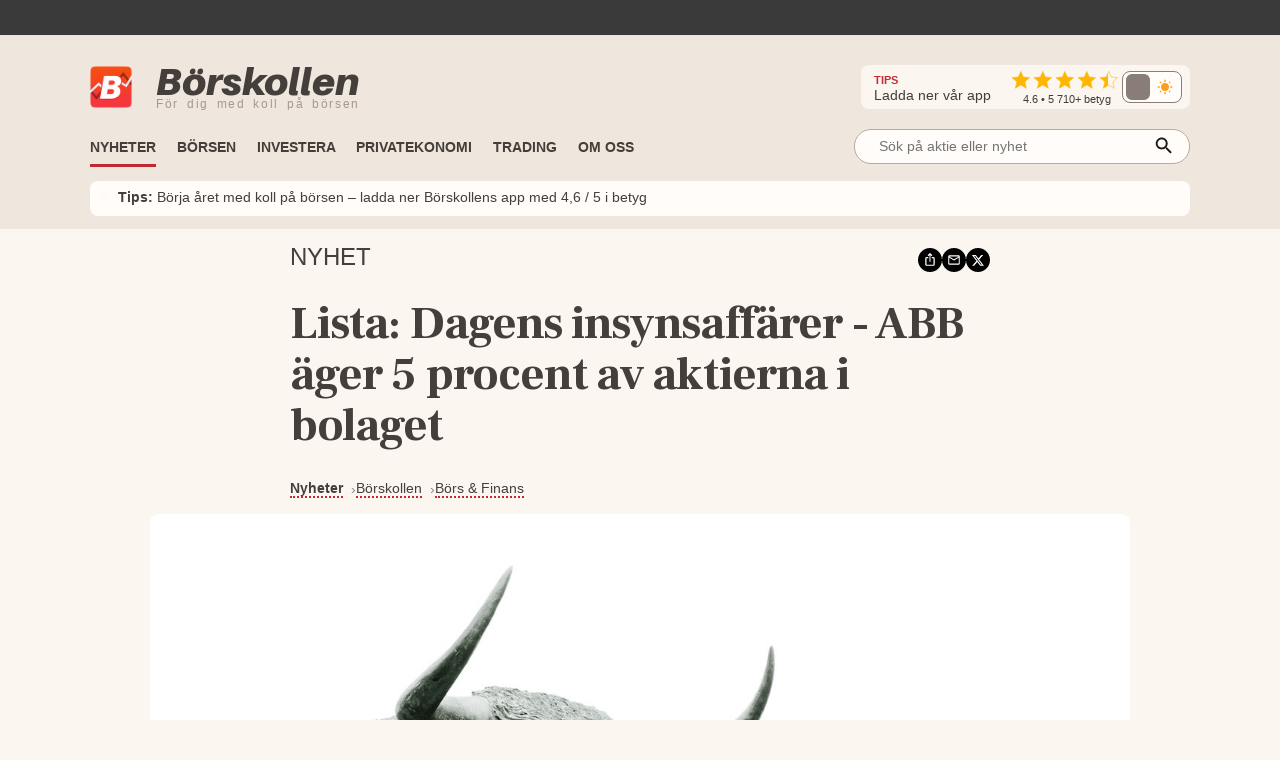

--- FILE ---
content_type: application/javascript; charset=UTF-8
request_url: https://www.borskollen.se/_next/static/chunks/311-38d3886403a70ed7.js
body_size: 1325
content:
"use strict";(self.webpackChunk_N_E=self.webpackChunk_N_E||[]).push([[311],{90311:function(o,e,t){var r=t(85893),c=t(5379),i=t.n(c),s=t(67294),l=t(14711),n=t(12552),a=t(26762),d=t(54323);e.Z=o=>{let e=(0,s.createRef)(void 0),GenerateTitle=o=>o.includes(" / ")?o.split(" / ")[0]:o;return(0,r.jsxs)(r.Fragment,{children:[(0,r.jsxs)("div",{className:i().dynamic([["9642def1af3bb348",[a.Z.colors.tableBackground,a.Z.fontFamily.mono,o.title?"block":"none",o.subTitle?"block":"none",o.description?"block":"none",a.Z.colors.textLighterLightBackground,a.Z.colors.primary,a.Z.colors.textLightestLightBackground,a.Z.colors.background,a.Z.colors.primary,a.Z.colors.textLightestLightBackground,a.Z.colors.backgroundLight,a.Z.colors.textLighterLightBackground,a.Z.colors.success,a.Z.screenSize.small]]])+" newsletter",children:[(0,r.jsx)("h3",{className:i().dynamic([["9642def1af3bb348",[a.Z.colors.tableBackground,a.Z.fontFamily.mono,o.title?"block":"none",o.subTitle?"block":"none",o.description?"block":"none",a.Z.colors.textLighterLightBackground,a.Z.colors.primary,a.Z.colors.textLightestLightBackground,a.Z.colors.background,a.Z.colors.primary,a.Z.colors.textLightestLightBackground,a.Z.colors.backgroundLight,a.Z.colors.textLighterLightBackground,a.Z.colors.success,a.Z.screenSize.small]]]),children:o.title}),(0,r.jsx)("h4",{dangerouslySetInnerHTML:{__html:o.subTitle},className:i().dynamic([["9642def1af3bb348",[a.Z.colors.tableBackground,a.Z.fontFamily.mono,o.title?"block":"none",o.subTitle?"block":"none",o.description?"block":"none",a.Z.colors.textLighterLightBackground,a.Z.colors.primary,a.Z.colors.textLightestLightBackground,a.Z.colors.background,a.Z.colors.primary,a.Z.colors.textLightestLightBackground,a.Z.colors.backgroundLight,a.Z.colors.textLighterLightBackground,a.Z.colors.success,a.Z.screenSize.small]]])}),(0,r.jsx)("p",{dangerouslySetInnerHTML:{__html:o.description},className:i().dynamic([["9642def1af3bb348",[a.Z.colors.tableBackground,a.Z.fontFamily.mono,o.title?"block":"none",o.subTitle?"block":"none",o.description?"block":"none",a.Z.colors.textLighterLightBackground,a.Z.colors.primary,a.Z.colors.textLightestLightBackground,a.Z.colors.background,a.Z.colors.primary,a.Z.colors.textLightestLightBackground,a.Z.colors.backgroundLight,a.Z.colors.textLighterLightBackground,a.Z.colors.success,a.Z.screenSize.small]]])}),o.newsletters&&o.newsletters.length>0?(0,r.jsx)("div",{className:i().dynamic([["9642def1af3bb348",[a.Z.colors.tableBackground,a.Z.fontFamily.mono,o.title?"block":"none",o.subTitle?"block":"none",o.description?"block":"none",a.Z.colors.textLighterLightBackground,a.Z.colors.primary,a.Z.colors.textLightestLightBackground,a.Z.colors.background,a.Z.colors.primary,a.Z.colors.textLightestLightBackground,a.Z.colors.backgroundLight,a.Z.colors.textLighterLightBackground,a.Z.colors.success,a.Z.screenSize.small]]])+" newsletters",children:o.newsletters.slice(0,o.newsletterCount).map((e,t)=>(0,r.jsx)("div",{className:i().dynamic([["9642def1af3bb348",[a.Z.colors.tableBackground,a.Z.fontFamily.mono,o.title?"block":"none",o.subTitle?"block":"none",o.description?"block":"none",a.Z.colors.textLighterLightBackground,a.Z.colors.primary,a.Z.colors.textLightestLightBackground,a.Z.colors.background,a.Z.colors.primary,a.Z.colors.textLightestLightBackground,a.Z.colors.backgroundLight,a.Z.colors.textLighterLightBackground,a.Z.colors.success,a.Z.screenSize.small]]])+" email",children:(0,r.jsxs)("span",{className:i().dynamic([["9642def1af3bb348",[a.Z.colors.tableBackground,a.Z.fontFamily.mono,o.title?"block":"none",o.subTitle?"block":"none",o.description?"block":"none",a.Z.colors.textLighterLightBackground,a.Z.colors.primary,a.Z.colors.textLightestLightBackground,a.Z.colors.background,a.Z.colors.primary,a.Z.colors.textLightestLightBackground,a.Z.colors.backgroundLight,a.Z.colors.textLighterLightBackground,a.Z.colors.success,a.Z.screenSize.small]]])+" send",children:[0==t?(0,r.jsx)("span",{className:i().dynamic([["9642def1af3bb348",[a.Z.colors.tableBackground,a.Z.fontFamily.mono,o.title?"block":"none",o.subTitle?"block":"none",o.description?"block":"none",a.Z.colors.textLighterLightBackground,a.Z.colors.primary,a.Z.colors.textLightestLightBackground,a.Z.colors.background,a.Z.colors.primary,a.Z.colors.textLightestLightBackground,a.Z.colors.backgroundLight,a.Z.colors.textLighterLightBackground,a.Z.colors.success,a.Z.screenSize.small]]])+" dot",children:"•"}):null,(0,r.jsx)("span",{className:i().dynamic([["9642def1af3bb348",[a.Z.colors.tableBackground,a.Z.fontFamily.mono,o.title?"block":"none",o.subTitle?"block":"none",o.description?"block":"none",a.Z.colors.textLighterLightBackground,a.Z.colors.primary,a.Z.colors.textLightestLightBackground,a.Z.colors.background,a.Z.colors.primary,a.Z.colors.textLightestLightBackground,a.Z.colors.backgroundLight,a.Z.colors.textLighterLightBackground,a.Z.colors.success,a.Z.screenSize.small]]])+" date",children:(0,d.ZP)(e.pubDate.replace("Z"," +0000"),!0)}),(0,r.jsx)("a",{href:e.webUrl,target:"_blank",rel:"nofollow noopener",className:i().dynamic([["9642def1af3bb348",[a.Z.colors.tableBackground,a.Z.fontFamily.mono,o.title?"block":"none",o.subTitle?"block":"none",o.description?"block":"none",a.Z.colors.textLighterLightBackground,a.Z.colors.primary,a.Z.colors.textLightestLightBackground,a.Z.colors.background,a.Z.colors.primary,a.Z.colors.textLightestLightBackground,a.Z.colors.backgroundLight,a.Z.colors.textLighterLightBackground,a.Z.colors.success,a.Z.screenSize.small]]]),children:GenerateTitle(e.title)})]})},e.id))}):null,(0,r.jsx)(l.Z,{url:n.Z.mailchimpUrl,render:t=>{let{subscribe:c,status:s,message:l}=t;switch(s){case"sending":return(0,r.jsx)("div",{className:i().dynamic([["9642def1af3bb348",[a.Z.colors.tableBackground,a.Z.fontFamily.mono,o.title?"block":"none",o.subTitle?"block":"none",o.description?"block":"none",a.Z.colors.textLighterLightBackground,a.Z.colors.primary,a.Z.colors.textLightestLightBackground,a.Z.colors.background,a.Z.colors.primary,a.Z.colors.textLightestLightBackground,a.Z.colors.backgroundLight,a.Z.colors.textLighterLightBackground,a.Z.colors.success,a.Z.screenSize.small]]])+" message",children:"Prenumererar..."});case"success":return(0,r.jsx)("div",{className:i().dynamic([["9642def1af3bb348",[a.Z.colors.tableBackground,a.Z.fontFamily.mono,o.title?"block":"none",o.subTitle?"block":"none",o.description?"block":"none",a.Z.colors.textLighterLightBackground,a.Z.colors.primary,a.Z.colors.textLightestLightBackground,a.Z.colors.background,a.Z.colors.primary,a.Z.colors.textLightestLightBackground,a.Z.colors.backgroundLight,a.Z.colors.textLighterLightBackground,a.Z.colors.success,a.Z.screenSize.small]]])+" message",children:"Tack f\xf6r din anm\xe4lan!"});case"error":return(0,r.jsx)("div",{dangerouslySetInnerHTML:{__html:l},className:i().dynamic([["9642def1af3bb348",[a.Z.colors.tableBackground,a.Z.fontFamily.mono,o.title?"block":"none",o.subTitle?"block":"none",o.description?"block":"none",a.Z.colors.textLighterLightBackground,a.Z.colors.primary,a.Z.colors.textLightestLightBackground,a.Z.colors.background,a.Z.colors.primary,a.Z.colors.textLightestLightBackground,a.Z.colors.backgroundLight,a.Z.colors.textLighterLightBackground,a.Z.colors.success,a.Z.screenSize.small]]])+" message"});default:return(0,r.jsxs)("form",{onSubmit:()=>{event.preventDefault(),o.tag?c({EMAIL:e.current.value,tags:o.tag}):c({EMAIL:e.current.value})},className:i().dynamic([["9642def1af3bb348",[a.Z.colors.tableBackground,a.Z.fontFamily.mono,o.title?"block":"none",o.subTitle?"block":"none",o.description?"block":"none",a.Z.colors.textLighterLightBackground,a.Z.colors.primary,a.Z.colors.textLightestLightBackground,a.Z.colors.background,a.Z.colors.primary,a.Z.colors.textLightestLightBackground,a.Z.colors.backgroundLight,a.Z.colors.textLighterLightBackground,a.Z.colors.success,a.Z.screenSize.small]]]),children:[(0,r.jsxs)("div",{className:i().dynamic([["9642def1af3bb348",[a.Z.colors.tableBackground,a.Z.fontFamily.mono,o.title?"block":"none",o.subTitle?"block":"none",o.description?"block":"none",a.Z.colors.textLighterLightBackground,a.Z.colors.primary,a.Z.colors.textLightestLightBackground,a.Z.colors.background,a.Z.colors.primary,a.Z.colors.textLightestLightBackground,a.Z.colors.backgroundLight,a.Z.colors.textLighterLightBackground,a.Z.colors.success,a.Z.screenSize.small]]])+" emailrow",children:[(0,r.jsx)("input",{type:"email",ref:e,placeholder:"E-postadress",className:i().dynamic([["9642def1af3bb348",[a.Z.colors.tableBackground,a.Z.fontFamily.mono,o.title?"block":"none",o.subTitle?"block":"none",o.description?"block":"none",a.Z.colors.textLighterLightBackground,a.Z.colors.primary,a.Z.colors.textLightestLightBackground,a.Z.colors.background,a.Z.colors.primary,a.Z.colors.textLightestLightBackground,a.Z.colors.backgroundLight,a.Z.colors.textLighterLightBackground,a.Z.colors.success,a.Z.screenSize.small]]])}),(0,r.jsx)("input",{type:"submit",value:"PRENUMERERA",className:i().dynamic([["9642def1af3bb348",[a.Z.colors.tableBackground,a.Z.fontFamily.mono,o.title?"block":"none",o.subTitle?"block":"none",o.description?"block":"none",a.Z.colors.textLighterLightBackground,a.Z.colors.primary,a.Z.colors.textLightestLightBackground,a.Z.colors.background,a.Z.colors.primary,a.Z.colors.textLightestLightBackground,a.Z.colors.backgroundLight,a.Z.colors.textLighterLightBackground,a.Z.colors.success,a.Z.screenSize.small]]])})]}),(0,r.jsxs)("i",{className:i().dynamic([["9642def1af3bb348",[a.Z.colors.tableBackground,a.Z.fontFamily.mono,o.title?"block":"none",o.subTitle?"block":"none",o.description?"block":"none",a.Z.colors.textLighterLightBackground,a.Z.colors.primary,a.Z.colors.textLightestLightBackground,a.Z.colors.background,a.Z.colors.primary,a.Z.colors.textLightestLightBackground,a.Z.colors.backgroundLight,a.Z.colors.textLighterLightBackground,a.Z.colors.success,a.Z.screenSize.small]]])+" disclaimer",children:["Genom att klicka p\xe5 prenumerera accepterar du behandlingen av dina uppgifter. L\xe4s v\xe5r ",(0,r.jsx)("a",{href:"/integritet",className:i().dynamic([["9642def1af3bb348",[a.Z.colors.tableBackground,a.Z.fontFamily.mono,o.title?"block":"none",o.subTitle?"block":"none",o.description?"block":"none",a.Z.colors.textLighterLightBackground,a.Z.colors.primary,a.Z.colors.textLightestLightBackground,a.Z.colors.background,a.Z.colors.primary,a.Z.colors.textLightestLightBackground,a.Z.colors.backgroundLight,a.Z.colors.textLighterLightBackground,a.Z.colors.success,a.Z.screenSize.small]]]),children:"Dataskyddspolicy"})," h\xe4r."]})]})}}})]}),(0,r.jsx)(i(),{id:"9642def1af3bb348",dynamic:[a.Z.colors.tableBackground,a.Z.fontFamily.mono,o.title?"block":"none",o.subTitle?"block":"none",o.description?"block":"none",a.Z.colors.textLighterLightBackground,a.Z.colors.primary,a.Z.colors.textLightestLightBackground,a.Z.colors.background,a.Z.colors.primary,a.Z.colors.textLightestLightBackground,a.Z.colors.backgroundLight,a.Z.colors.textLighterLightBackground,a.Z.colors.success,a.Z.screenSize.small],children:".newsletter.__jsx-style-dynamic-selector{background-color:".concat(a.Z.colors.tableBackground,";padding:1rem;-webkit-border-radius:.5rem;-moz-border-radius:.5rem;border-radius:.5rem;font-family:").concat(a.Z.fontFamily.mono,"}h3.__jsx-style-dynamic-selector{display:").concat(o.title?"block":"none",";margin-top:0;margin-bottom:.4rem;font-weight:bold}h4.__jsx-style-dynamic-selector{display:").concat(o.subTitle?"block":"none",";margin-top:0;margin-bottom:.8rem;font-weight:normal}p.__jsx-style-dynamic-selector{display:").concat(o.description?"block":"none",";color:").concat(a.Z.colors.textLighterLightBackground,";font-size:.9rem;line-height:1.3;margin-top:0}.emailrow.__jsx-style-dynamic-selector{display:-webkit-box;display:-webkit-flex;display:-moz-box;display:-ms-flexbox;display:flex;-webkit-box-orient:horizontal;-webkit-box-direction:normal;-webkit-flex-direction:row;-moz-box-orient:horizontal;-moz-box-direction:normal;-ms-flex-direction:row;flex-direction:row}a.__jsx-style-dynamic-selector{color:").concat(a.Z.colors.primary,";border-bottom:none}a.__jsx-style-dynamic-selector:hover{border-bottom:none;opacity:.6}.disclaimer.__jsx-style-dynamic-selector{font-size:.75rem;line-height:.85rem;margin-top:.5rem;color:").concat(a.Z.colors.textLightestLightBackground,"}.newsletters.__jsx-style-dynamic-selector{display:-webkit-box;display:-webkit-flex;display:-moz-box;display:-ms-flexbox;display:flex;-webkit-box-orient:vertical;-webkit-box-direction:normal;-webkit-flex-direction:column;-moz-box-orient:vertical;-moz-box-direction:normal;-ms-flex-direction:column;flex-direction:column;gap:.8rem;background-color:").concat(a.Z.colors.background,";padding:.4rem .8rem;-webkit-border-radius:.5rem;-moz-border-radius:.5rem;border-radius:.5rem}.dot.__jsx-style-dynamic-selector{color:").concat(a.Z.colors.primary,";font-size:1.2rem;line-height:1.2;-webkit-animation:fade 4s infinite both;-moz-animation:fade 4s infinite both;-o-animation:fade 4s infinite both;animation:fade 4s infinite both}.email.__jsx-style-dynamic-selector{display:-webkit-box;display:-webkit-flex;display:-moz-box;display:-ms-flexbox;display:flex;-webkit-box-orient:vertical;-webkit-box-direction:normal;-webkit-flex-direction:column;-moz-box-orient:vertical;-moz-box-direction:normal;-ms-flex-direction:column;flex-direction:column;font-size:.9rem}.send.__jsx-style-dynamic-selector{display:-webkit-box;display:-webkit-flex;display:-moz-box;display:-ms-flexbox;display:flex;-webkit-box-orient:horizontal;-webkit-box-direction:normal;-webkit-flex-direction:row;-moz-box-orient:horizontal;-moz-box-direction:normal;-ms-flex-direction:row;flex-direction:row;font-weight:500;color:").concat(a.Z.colors.textLightestLightBackground,";margin-right:.3rem;-webkit-box-align:center;-webkit-align-items:center;-moz-box-align:center;-ms-flex-align:center;align-items:center;gap:.4rem}.send.__jsx-style-dynamic-selector a.__jsx-style-dynamic-selector{margin-left:0rem}.date.__jsx-style-dynamic-selector{white-space:nowrap}form.__jsx-style-dynamic-selector{margin-top:.8rem;display:-webkit-box;display:-webkit-flex;display:-moz-box;display:-ms-flexbox;display:flex;-webkit-box-orient:vertical;-webkit-box-direction:normal;-webkit-flex-direction:column;-moz-box-orient:vertical;-moz-box-direction:normal;-ms-flex-direction:column;flex-direction:column}input[type=email].__jsx-style-dynamic-selector{padding:.6rem .8rem;font-size:.9rem;-webkit-box-sizing:border-box;-moz-box-sizing:border-box;box-sizing:border-box;width:100%;border:none;-webkit-border-top-left-radius:.5rem;-moz-border-radius-topleft:.5rem;border-top-left-radius:.5rem;-webkit-border-bottom-left-radius:.5rem;-moz-border-radius-bottomleft:.5rem;border-bottom-left-radius:.5rem;background-color:").concat(a.Z.colors.backgroundLight,";color:").concat(a.Z.colors.textLighterLightBackground,"}input[type=email].__jsx-style-dynamic-selector:focus{outline:none}input[type=submit].__jsx-style-dynamic-selector{background-color:").concat(a.Z.colors.success,";border:none;color:white;text-decoration:none;font-size:.85rem;cursor:pointer;padding:.6rem .8rem;max-width:150px;font-weight:bold;-webkit-appearance:none;-webkit-border-radius:none;-webkit-border-top-right-radius:.5rem;-moz-border-radius-topright:.5rem;border-top-right-radius:.5rem;-webkit-border-bottom-right-radius:.5rem;-moz-border-radius-bottomright:.5rem;border-bottom-right-radius:.5rem}input[type=submit].__jsx-style-dynamic-selector:hover{opacity:.8}input[type=checkbox].__jsx-style-dynamic-selector{display:inline-block}.message.__jsx-style-dynamic-selector{font-weight:500;font-size:.9rem;padding:1rem 0rem}.consent.__jsx-style-dynamic-selector{display:-webkit-box;display:-webkit-flex;display:-moz-box;display:-ms-flexbox;display:flex;-webkit-flex-wrap:wrap;-ms-flex-wrap:wrap;flex-wrap:wrap;-webkit-box-align:center;-webkit-align-items:center;-moz-box-align:center;-ms-flex-align:center;align-items:center;margin-top:.5rem;font-size:.9rem}.consent.__jsx-style-dynamic-selector span.__jsx-style-dynamic-selector{margin-left:.5rem}@media screen and (max-width:").concat(a.Z.screenSize.small,"){.newsletter.__jsx-style-dynamic-selector{padding:.7rem}.send.__jsx-style-dynamic-selector{gap:.5rem}.email.__jsx-style-dynamic-selector{font-size:.85rem}.date.__jsx-style-dynamic-selector{display:none}h4.__jsx-style-dynamic-selector{font-size:.85rem}.disclaimer.__jsx-style-dynamic-selector{font-size:.7rem;margin-top:.4rem}input[type=email].__jsx-style-dynamic-selector{font-size:.8rem}input[type=submit].__jsx-style-dynamic-selector{font-size:.75rem}}")})]})}}}]);

--- FILE ---
content_type: application/javascript; charset=UTF-8
request_url: https://www.borskollen.se/_next/static/chunks/pages/nyheter/%5BproviderId%5D/%5Bslug%5D-fdf50385eadc7fe1.js
body_size: 8563
content:
(self.webpackChunk_N_E=self.webpackChunk_N_E||[]).push([[4134],{65440:function(e,r,t){(window.__NEXT_P=window.__NEXT_P||[]).push(["/nyheter/[providerId]/[slug]",function(){return t(37198)}])},47003:function(e,r,t){"use strict";var o=t(85893);t(67294),r.Z=e=>(0,o.jsx)(o.Fragment,{children:(0,o.jsx)("div",{children:(0,o.jsx)("div",{"data-adk-container":"native-scroll"})})})},81561:function(e,r,t){"use strict";t.d(r,{l:function(){return ENABLE_LOGGING},Z:function(){return m}});var o=t(85893),a=t(5379),i=t.n(a),n=t(67294),s=t(26762),l=t(50901),c=t(12552),d=t(93696);let PopulateBanner=(e,r,t,o)=>{let a=document.querySelector("#".concat(t));null!=a?(a.style.display="block",a.style.height=e.height+"px",a.innerHTML=e.html,o&&o()):ENABLE_LOGGING()&&console.log("[Ads] [Backfill]: Could not find element with id: #"+r)},HideBanner=(e,r,t)=>{let o=document.querySelector("#".concat(r));null!=o?(o.innerHTML="",o.style.minHeight="0px",o.style.height="0px",o.style.visibility="hidden",o.style.margin="0",t&&t()):ENABLE_LOGGING()&&console.log("[Ads] [Backfill]: Could not find element with id: #"+e)},PlacementFromSlotId=e=>{for(let r in c.Z.ads){let t=c.Z.ads[r];if(t.slotId==e)return t}return null};var backfill=(e,r,t,o,a)=>{if(!e||!r){ENABLE_LOGGING()&&console.log("[Ads] [Backfill]: missing slotId or parentDivId when backfilling!");return}if(t){ENABLE_LOGGING()&&console.log("[Ads] [Backfill]: skipping backfill"),HideBanner(e,r),a&&a();return}let i=PlacementFromSlotId(e);(0,d.d)().then(e=>JSON.stringify({placementId:i.slotId,sizes:i.sizes.map(e=>({width:e[0],height:e[1]})),tcString:""!=e?e:null,deviceType:"mobile",contentDisplayOnly:!1,positionCount:0})).then(e=>(0,l.eH)(c.Z.apiEndpoint+"/api/a/b",{method:"POST",body:e,timeout:3e3})).then(e=>e.json()).then(t=>{PopulateBanner(t,e,r,o)}).catch(t=>{HideBanner(e,r,a)})};let ENABLE_LOGGING=()=>!1;let AdBannerNew=class AdBannerNew extends n.Component{displayAd(){try{let e=this;this.isShowing=!0;let r=this.props.placement.sizes,t=this.props.placement.slotId,o=this.props.startHeight,a=this.enableLogging,i=document.querySelector("#".concat(this.parentDivId));if(i.style.visibility="visible",i.style.opacity="1",i.style.transition="opacity 1s linear",i.style.minHeight=o?o+"px":"0px",this.props.marginTop&&(i.style.marginTop=this.props.marginTop),this.props.marginBottom&&(i.style.marginBottom=this.props.marginBottom),void 0===window.canRunAds||this.props.forceBackfill)this.enableLogging&&console.log("[Ads] [BK Banner]: Displaying ad Adblock enabled. Showing fallback: "+t),backfill(t,this.parentDivId,this.props.skipBackfill,this.props.onLoad,this.props.onNoLoad);else{this.enableLogging&&console.log("[Ads] [BK Banner]: Displaying ad - slotId: "+t+" with div id: "+this.parentDivId);let o=window.lwhb||{cmd:[]};if(!window.lwhb){this.enableLogging&&console.log("[Ads] [BK Banner]: WARNING! 'window.lwhb' IS NULL"),backfill(t,this.parentDivId,this.props.skipBackfill,this.props.onLoad,this.props.onNoLoad);return}o.cmd.push(function(){var n;null===(n=o.loadAd)||void 0===n||n.call(o,{tagId:e.parentDivId,sizes:r,callbackMethod:r=>{var o=r.height;r.bid?o=r.bid.height:r.backupAdTag&&(o=r.backupAdTag.height),null!=o&&"undefined"!=o&&i&&(i.style.height="auto",i.style.minHeight=o),a&&console.log("[Ads] [BK Banner]: Ad loaded. Was empty: "+r.event.isEmpty+" - slotId: "+t+" - height: "+o),r.event.isEmpty?backfill(t,e.parentDivId,e.props.skipBackfill,e.props.onLoad,e.props.onNoLoad):e.props.onLoad&&e.props.onLoad()}})})}}catch(e){console.log(e),this.enableLogging&&console.log("[Ads] [BK Banner]: Displaying ad failed - slotId: "+this.props.placement.slotId)}}destroyAd(){try{this.enableLogging&&console.log("[Ads] [BK Banner]: Destroying ad - slotId: "+this.props.placement.slotId),this.isShowing=!1;let e=window.lwhb||{cmd:[]};e&&"function"==typeof e.removeAdUnit&&e.removeAdUnit(this.parentDivId);let r=document.querySelector("#".concat(this.parentDivId));r&&(r.innerHTML="",r.style.minHeight="0px",r.style.height="0px",r.style.visibility="hidden",r.style.margin="0")}catch(e){console.log(e)}}toggleAd(){let e=void 0!=this.props.minWidth?this.props.minWidth.replace("px",""):this.minWidthDefault,r=void 0!=this.props.maxWidth?this.props.maxWidth.replace("px",""):this.maxWidthDefault,t=innerWidth;t>=e&&t<=r&&!this.isShowing?this.displayAd():(t<e||t>r)&&this.isShowing&&this.destroyAd()}componentDidMount(){this.enableLogging&&console.log("[Ads] [BK Banner]: Ad component did mount - slotId: "+this.props.placement.slotId),window.addEventListener("resize",this.handleResize),this.handleResize()}componentWillUnmount(){this.enableLogging&&console.log("[Ads] [BK Banner]: Ad component will unmount - slotId: "+this.props.placement.slotId),this.destroyAd(),window.removeEventListener("resize",this.handleResize)}render(){return(0,o.jsxs)(o.Fragment,{children:[(0,o.jsx)("div",{id:this.parentDivId,className:i().dynamic([["25db80462252883d",[s.Z.colors.textLighterLightBackground,this.props.skipLabel?"none":"block",this.props.minWidth?this.props.minWidth:this.minWidthDefault+"px",this.props.maxWidth?this.props.maxWidth:this.maxWidthDefault+"px",this.props.startHeight?this.props.startHeight+"px":"0px",this.props.marginTop?this.props.marginTop:"0",this.props.marginBottom?this.props.marginBottom:"0"]]])+" wrapper"}),(0,o.jsx)(i(),{id:"25db80462252883d",dynamic:[s.Z.colors.textLighterLightBackground,this.props.skipLabel?"none":"block",this.props.minWidth?this.props.minWidth:this.minWidthDefault+"px",this.props.maxWidth?this.props.maxWidth:this.maxWidthDefault+"px",this.props.startHeight?this.props.startHeight+"px":"0px",this.props.marginTop?this.props.marginTop:"0",this.props.marginBottom?this.props.marginBottom:"0"],children:'.wrapper.__jsx-style-dynamic-selector{width:100%;text-align:center;position:relative;visibility:hidden;opacity:0;height:auto}.wrapper.__jsx-style-dynamic-selector:before{content:"Annons";font-size:.6rem;position:absolute;left:50%;-webkit-transform:translate(-50%,0%);-moz-transform:translate(-50%,0%);-ms-transform:translate(-50%,0%);-o-transform:translate(-50%,0%);transform:translate(-50%,0%);margin-top:-14px;color:'.concat(s.Z.colors.textLighterLightBackground,";padding:.1rem .4rem;z-index:0;display:").concat(this.props.skipLabel?"none":"block","}@media screen and (min-width:").concat(this.props.minWidth?this.props.minWidth:this.minWidthDefault+"px",")and (max-width:").concat(this.props.maxWidth?this.props.maxWidth:this.maxWidthDefault+"px","){.wrapper.__jsx-style-dynamic-selector{min-height:").concat(this.props.startHeight?this.props.startHeight+"px":"0px",";margin-top:").concat(this.props.marginTop?this.props.marginTop:"0",";margin-bottom:").concat(this.props.marginBottom?this.props.marginBottom:"0","}}")})]})}constructor(e){super(e),this.handleResize=()=>{clearTimeout(this.timeout),this.timeout=setTimeout(()=>this.toggleAd(),300)},this.isShowing=!1,this.enableLogging=ENABLE_LOGGING(),this.minWidthDefault=0,this.maxWidthDefault=999999,this.parentDivId=e.placement.slotId+"_"+(e.adId?e.adId:"a1")}};var m=AdBannerNew},7937:function(e,r,t){"use strict";var o=t(85893),a=t(5379),i=t.n(a),n=t(26762);r.Z=e=>(0,o.jsxs)(o.Fragment,{children:[(0,o.jsxs)("div",{title:"Gr\xf6n = S\xe4llan betalv\xe4gg, Orange = Ibland betalv\xe4gg, R\xf6d = Ofta betalv\xe4gg",className:i().dynamic([["beafdfc4a1db2283",[e.showText?"block":"none",2==e.paywallLevel?"#e0bd0f":1==e.paywallLevel?"#61ba4e":3==e.paywallLevel?"#dd5e0f":n.Z.colors.textLightestLightBackground,e.size?e.size:"2rem"]]])+" parent",children:[(0,o.jsx)("span",{className:i().dynamic([["beafdfc4a1db2283",[e.showText?"block":"none",2==e.paywallLevel?"#e0bd0f":1==e.paywallLevel?"#61ba4e":3==e.paywallLevel?"#dd5e0f":n.Z.colors.textLightestLightBackground,e.size?e.size:"2rem"]]])+" read-dot",children:"•"}),(0,o.jsx)("span",{className:i().dynamic([["beafdfc4a1db2283",[e.showText?"block":"none",2==e.paywallLevel?"#e0bd0f":1==e.paywallLevel?"#61ba4e":3==e.paywallLevel?"#dd5e0f":n.Z.colors.textLightestLightBackground,e.size?e.size:"2rem"]]])+" text",children:2==e.paywallLevel?"Denna k\xe4lla har vissa artiklar bakom l\xe4sv\xe4gg":1==e.paywallLevel?"Denna k\xe4lla har f\xe5 eller inga artiklar bakom betalv\xe4gg":"Denna k\xe4lla till\xe4mpar ofta l\xe4sv\xe4gg f\xf6r sina artiklar"})]}),(0,o.jsx)(i(),{id:"beafdfc4a1db2283",dynamic:[e.showText?"block":"none",2==e.paywallLevel?"#e0bd0f":1==e.paywallLevel?"#61ba4e":3==e.paywallLevel?"#dd5e0f":n.Z.colors.textLightestLightBackground,e.size?e.size:"2rem"],children:".parent.__jsx-style-dynamic-selector{display:-webkit-box;display:-webkit-flex;display:-moz-box;display:-ms-flexbox;display:flex;-webkit-box-align:center;-webkit-align-items:center;-moz-box-align:center;-ms-flex-align:center;align-items:center}.text.__jsx-style-dynamic-selector{display:".concat(e.showText?"block":"none",";margin-left:.4rem}.read-dot.__jsx-style-dynamic-selector{color:").concat(2==e.paywallLevel?"#e0bd0f":1==e.paywallLevel?"#61ba4e":3==e.paywallLevel?"#dd5e0f":n.Z.colors.textLightestLightBackground,";font-size:").concat(e.size?e.size:"2rem",";line-height:.1;margin:0}")})]})},37198:function(e,r,t){"use strict";t.r(r),t.d(r,{default:function(){return N}});var o=t(85893),a=t(5379),i=t.n(a),n=t(93008),s=t(67294),l=t(72679),c=t(50901),d=t(47003),m=t(30783),p=t(7508),g=t(88145),b=t(45937),h=t(26762),x=t(7937),readnowboxsmall=e=>(0,o.jsxs)(o.Fragment,{children:[(0,o.jsxs)("div",{className:i().dynamic([["5cecab964ba307ae",[e.rgb?e.rgb:"var(--color-background-rgb)",e.rgb?e.rgb:"var(--color-background-rgb)",h.Z.colors.tableDarkBackground,h.Z.colors.backgroundLight,e.paywallLevel>0?"flex":"none",h.Z.colors.link,h.Z.colors.linkHover,h.Z.screenSize.small]]])+" outer",children:[(0,o.jsx)("div",{className:i().dynamic([["5cecab964ba307ae",[e.rgb?e.rgb:"var(--color-background-rgb)",e.rgb?e.rgb:"var(--color-background-rgb)",h.Z.colors.tableDarkBackground,h.Z.colors.backgroundLight,e.paywallLevel>0?"flex":"none",h.Z.colors.link,h.Z.colors.linkHover,h.Z.screenSize.small]]])+" bottom-fade",children:(0,o.jsxs)("p",{className:i().dynamic([["5cecab964ba307ae",[e.rgb?e.rgb:"var(--color-background-rgb)",e.rgb?e.rgb:"var(--color-background-rgb)",h.Z.colors.tableDarkBackground,h.Z.colors.backgroundLight,e.paywallLevel>0?"flex":"none",h.Z.colors.link,h.Z.colors.linkHover,h.Z.screenSize.small]]]),children:["Lorem ipsum dolor sit amet. Est omnis iusto eos velit nostrum et pariatur quod non. Consequuntur nemo id dolores tempora ut quis quis eum.",(0,o.jsx)("span",{className:i().dynamic([["5cecab964ba307ae",[e.rgb?e.rgb:"var(--color-background-rgb)",e.rgb?e.rgb:"var(--color-background-rgb)",h.Z.colors.tableDarkBackground,h.Z.colors.backgroundLight,e.paywallLevel>0?"flex":"none",h.Z.colors.link,h.Z.colors.linkHover,h.Z.screenSize.small]]])+" hide-mobile",children:" Porro dolore rem voluptas iste. Consequuntur nemo id dolores tempora ut quis quis eum"})]})}),(0,o.jsxs)("div",{className:i().dynamic([["5cecab964ba307ae",[e.rgb?e.rgb:"var(--color-background-rgb)",e.rgb?e.rgb:"var(--color-background-rgb)",h.Z.colors.tableDarkBackground,h.Z.colors.backgroundLight,e.paywallLevel>0?"flex":"none",h.Z.colors.link,h.Z.colors.linkHover,h.Z.screenSize.small]]])+" read-box",children:[(0,o.jsx)("span",{className:i().dynamic([["5cecab964ba307ae",[e.rgb?e.rgb:"var(--color-background-rgb)",e.rgb?e.rgb:"var(--color-background-rgb)",h.Z.colors.tableDarkBackground,h.Z.colors.backgroundLight,e.paywallLevel>0?"flex":"none",h.Z.colors.link,h.Z.colors.linkHover,h.Z.screenSize.small]]])+" read-subtitle",children:(0,o.jsx)(x.Z,{paywallLevel:e.paywallLevel,size:"2.2rem",showText:!0})}),(0,o.jsx)("span",{className:i().dynamic([["5cecab964ba307ae",[e.rgb?e.rgb:"var(--color-background-rgb)",e.rgb?e.rgb:"var(--color-background-rgb)",h.Z.colors.tableDarkBackground,h.Z.colors.backgroundLight,e.paywallLevel>0?"flex":"none",h.Z.colors.link,h.Z.colors.linkHover,h.Z.screenSize.small]]])+" read-text",children:(0,o.jsxs)("a",{onClick:()=>e.onClick(),href:e.url,rel:"nofollow noopener",target:"_blank",className:i().dynamic([["5cecab964ba307ae",[e.rgb?e.rgb:"var(--color-background-rgb)",e.rgb?e.rgb:"var(--color-background-rgb)",h.Z.colors.tableDarkBackground,h.Z.colors.backgroundLight,e.paywallLevel>0?"flex":"none",h.Z.colors.link,h.Z.colors.linkHover,h.Z.screenSize.small]]])+" read",children:["L\xe4s hela artikeln hos ",e.providerName]})})]})]}),(0,o.jsx)(i(),{id:"5cecab964ba307ae",dynamic:[e.rgb?e.rgb:"var(--color-background-rgb)",e.rgb?e.rgb:"var(--color-background-rgb)",h.Z.colors.tableDarkBackground,h.Z.colors.backgroundLight,e.paywallLevel>0?"flex":"none",h.Z.colors.link,h.Z.colors.linkHover,h.Z.screenSize.small],children:'.outer.__jsx-style-dynamic-selector{position:relative;display:-webkit-box;display:-webkit-flex;display:-moz-box;display:-ms-flexbox;display:flex;-webkit-box-orient:vertical;-webkit-box-direction:normal;-webkit-flex-direction:column;-moz-box-orient:vertical;-moz-box-direction:normal;-ms-flex-direction:column;flex-direction:column;-webkit-box-align:center;-webkit-align-items:center;-moz-box-align:center;-ms-flex-align:center;align-items:center;margin-top:-.5rem}.bottom-fade.__jsx-style-dynamic-selector{-webkit-align-self:start;-ms-flex-item-align:start;align-self:start;padding-left:4px;padding-right:2px;-webkit-filter:blur(3.5px);filter:blur(3.5px);-ms-user-select:none;user-select:none;-moz-user-select:none;-khtml-user-select:none;-webkit-user-select:none;-o-user-select:none}.bottom-fade.__jsx-style-dynamic-selector:after{display:block;position:absolute;content:"";z-index:1;bottom:0;left:0;pointer-events:none;background-image:-webkit-linear-gradient(top,rgba('.concat(e.rgb?e.rgb:"var(--color-background-rgb)",", 0),rgba(").concat(e.rgb?e.rgb:"var(--color-background-rgb)",", 1)100%);background-image:-moz-linear-gradient(top,rgba(").concat(e.rgb?e.rgb:"var(--color-background-rgb)",", 0),rgba(").concat(e.rgb?e.rgb:"var(--color-background-rgb)",", 1)100%);background-image:-o-linear-gradient(top,rgba(").concat(e.rgb?e.rgb:"var(--color-background-rgb)",", 0),rgba(").concat(e.rgb?e.rgb:"var(--color-background-rgb)",", 1)100%);background-image:linear-gradient(to bottom,rgba(").concat(e.rgb?e.rgb:"var(--color-background-rgb)",", 0),rgba(").concat(e.rgb?e.rgb:"var(--color-background-rgb)",", 1)100%);width:100%;height:30%}.bottom-fade.__jsx-style-dynamic-selector p.__jsx-style-dynamic-selector{margin:0}.read-box.__jsx-style-dynamic-selector{display:-webkit-box;display:-webkit-flex;display:-moz-box;display:-ms-flexbox;display:flex;position:absolute;width:100%;max-width:360px;top:50%;left:50%;-webkit-transform:translate(-50%,-50%);-moz-transform:translate(-50%,-50%);-ms-transform:translate(-50%,-50%);-o-transform:translate(-50%,-50%);transform:translate(-50%,-50%);-webkit-box-orient:vertical;-webkit-box-direction:normal;-webkit-flex-direction:column;-moz-box-orient:vertical;-moz-box-direction:normal;-ms-flex-direction:column;flex-direction:column;-webkit-box-align:center;-webkit-align-items:center;-moz-box-align:center;-ms-flex-align:center;align-items:center;border:1px solid ").concat(h.Z.colors.tableDarkBackground,";background-color:").concat(h.Z.colors.backgroundLight,";-webkit-border-radius:5px;-moz-border-radius:5px;border-radius:5px;padding:.4rem .7rem;z-index:1;-webkit-box-sizing:border-box;-moz-box-sizing:border-box;box-sizing:border-box}.read-subtitle.__jsx-style-dynamic-selector{display:").concat(e.paywallLevel>0?"flex":"none",";font-size:.8rem;-webkit-box-align:center;-webkit-align-items:center;-moz-box-align:center;-ms-flex-align:center;align-items:center;text-align:center}.read-text.__jsx-style-dynamic-selector{font-size:.9rem;margin-top:.1rem}.read.__jsx-style-dynamic-selector{color:").concat(h.Z.colors.link,";font-weight:bold;border-bottom:none}.read.__jsx-style-dynamic-selector:hover{color:").concat(h.Z.colors.linkHover,"}@media screen and (max-width:").concat(h.Z.screenSize.small,"){.outer.__jsx-style-dynamic-selector p.__jsx-style-dynamic-selector{margin-bottom:.5rem}.read-box.__jsx-style-dynamic-selector{padding:.3rem .6rem;margin-top:-.2rem}.read-text.__jsx-style-dynamic-selector{font-size:.8rem}}")})]}),u=t(64035),y=t(46301),k=t(12552),f=t(8306),w=t(54323),Z=t(81255),v=t(84877),z=t(24896),j=t(9746),L=t(93047),B=t(19795),_=t(84148),D=t(6640),S=t(61007);let Page=e=>{if((0,s.useEffect)(()=>{if(void 0==e.error&&e.data&&(0,z.oj)(e.data.providerId)){let r=(0,f.Db)(()=>(0,f.lF)(e.data.id));return()=>clearTimeout(r)}},[]),(0,v.Z)(k.Z.advisibleNativeScript),void 0!=e.error)return(0,o.jsx)(S.default,{statusCode:e.error});{var r,t;let a=e.data&&"affiliate"==e.data.newsType,n=e.data&&"sponsored"==e.data.newsType,s=e.data&&(null===(r=e.data.authors)||void 0===r?void 0:r.some(e=>"tt"===e.slug)),c=e.data&&e.data.authors?e.data.authors:[],x=n?"Annonssamarbete":a?"Artikel":(0,z.oj)(e.data.providerId)?"Nyhet":"Nyhet fr\xe5n partner",Z=e.data?"/nyheter/".concat(e.data.provider.id,"/").concat(e.data.slug):"";return(0,o.jsxs)(o.Fragment,{children:[(0,o.jsx)(p.Z,{title:e.data.title,desc:generateMetaDescription(e.data),uri:e.uri,image:e.data.imageUrl,skipIndexing:27!=e.data.provider.id||!1==e.data.isIndexable,pubDate:e.data.pubDateUtc,author:s&&c&&c.length<=1?null:c&&c.length>0?null==c?void 0:null===(t=c.find(e=>"tt"!==e.slug))||void 0===t?void 0:t.name:null,structuredData:27==e.data.provider.id?{"@context":"https://schema.org","@type":"NewsArticle",inLanguage:"sv-SE",isAccessibleForFree:"True",headline:e.data.title,description:generateMetaDescription(e.data),image:[e.data.imageUrl],datePublished:(0,w.Tc)(e.data.pubDateUtc),dateModified:e.data.updatedDateUtc?(0,w.Tc)(e.data.updatedDateUtc):(0,w.Tc)(e.data.pubDateUtc),articleSection:e.data.topic?e.data.topic.name:"",url:k.Z.webHost+e.uri,mainEntityOfPage:{"@type":"WebPage","@id":k.Z.webHost+e.uri},author:c&&c.length>0?c.map(e=>"tt"===e.slug?{"@type":"Person",name:e.name,jobTitle:"Redakt\xf6r",url:e.webUrl}:{"@type":"Person",name:e.name,jobTitle:"Finansskribent",url:e.webUrl,worksFor:{"@type":"Organization",name:"B\xf6rskollen"},image:e.imageUrl?e.imageUrl:null,description:e.bio?e.bio:null}):[],publisher:{"@type":"NewsMediaOrganization",name:"B\xf6rskollen",url:"https://www.borskollen.se/",foundingDate:"2015-08-01",legalName:"B\xf6rskollen Sverige AB",logo:{"@type":"ImageObject",url:"https://img.borskollen.se/public/logos/borskollen_512.png",width:512,height:512},sameAs:["https://www.facebook.com/borskollen/","https://twitter.com/borskollen_news","https://www.instagram.com/aktier_borskollen","https://www.linkedin.com/company/b%C3%B6rskollen","https://www.allabolag.se/5592365141/borskollen-sverige-ab"]}}:null}),(0,o.jsxs)("main",{className:i().dynamic([["18124a3ec623c4d5",[h.Z.triggerSize.maxReadWidth,h.Z.colors.tableBackground,h.Z.colors.link,h.Z.colors.linkHover,a?"flex":"none",h.Z.colors.tableBackground,h.Z.triggerSize.maxReadWidth]]])+" center-container",children:[(0,o.jsx)("i",{className:i().dynamic([["18124a3ec623c4d5",[h.Z.triggerSize.maxReadWidth,h.Z.colors.tableBackground,h.Z.colors.link,h.Z.colors.linkHover,a?"flex":"none",h.Z.colors.tableBackground,h.Z.triggerSize.maxReadWidth]]])+" disclaimer",children:(0,o.jsx)("img",{src:h.Z.images.disclaimerIs,className:i().dynamic([["18124a3ec623c4d5",[h.Z.triggerSize.maxReadWidth,h.Z.colors.tableBackground,h.Z.colors.link,h.Z.colors.linkHover,a?"flex":"none",h.Z.colors.tableBackground,h.Z.triggerSize.maxReadWidth]]])})}),(0,o.jsx)(y.Z,{title:x,themeColor:h.Z.colors.primary,bigHeading:!0,hideLabel:!0,skipBorder:!0}),n||a?null:(0,o.jsx)("div",{className:i().dynamic([["18124a3ec623c4d5",[h.Z.triggerSize.maxReadWidth,h.Z.colors.tableBackground,h.Z.colors.link,h.Z.colors.linkHover,a?"flex":"none",h.Z.colors.tableBackground,h.Z.triggerSize.maxReadWidth]]])+" share-icons",children:(0,o.jsx)(u.Z,{url:k.Z.webHost+e.uri,title:e.data.title})}),(0,o.jsx)(m.Z,{threshold:.25,resetOnLeave:!0,onFirstEnter:()=>{(0,z.Jh)(Z,e.inAppBrowser)},onEnter:()=>{(0,z.Jh)(Z,e.inAppBrowser)},children:(0,o.jsx)(g.Z,{newsItem:e.data,breadCrumbsStructuredData:!0})},"news-"+e.data.id),(0,z.oj)(e.data.providerId)?null:(0,o.jsx)(o.Fragment,{children:(0,o.jsx)(readnowboxsmall,{paywallLevel:e.data.provider.paywallLevel,providerName:e.data.provider.name,url:e.data.webUrl,onClick:()=>{(0,f.lF)(e.data.id)}})}),!n&&!(0,z.oj)(e.data.providerId)&&(0,o.jsx)(o.Fragment,{children:(0,o.jsx)(j.default,{adId:Math.random().toString(36).substr(2,9),large:!0,skipBackfill:!1})}),!n&&!e.inAppBrowser&&(0,o.jsxs)(o.Fragment,{children:[(0,o.jsx)("div",{className:i().dynamic([["18124a3ec623c4d5",[h.Z.triggerSize.maxReadWidth,h.Z.colors.tableBackground,h.Z.colors.link,h.Z.colors.linkHover,a?"flex":"none",h.Z.colors.tableBackground,h.Z.triggerSize.maxReadWidth]]])+" spacing"}),(0,o.jsx)(_.Z,{skipNewsId:e.data.id,topicSlug:e.data.topic?e.data.topic.slug:null,appText:1==e.data.tags.length?"Pushnotis n\xe4r "+e.data.tags[0].name+" n\xe4mns i nyheterna?":27!=e.data.provider.id?"Pushnotis n\xe4r dina favoritbolag n\xe4mns i nyheterna?":null})]}),!n&&(0,o.jsx)(o.Fragment,{children:(0,o.jsx)(d.Z,{})}),(0,o.jsxs)(l.LazyLoadComponent,{threshold:300,children:[(0,o.jsx)("div",{className:i().dynamic([["18124a3ec623c4d5",[h.Z.triggerSize.maxReadWidth,h.Z.colors.tableBackground,h.Z.colors.link,h.Z.colors.linkHover,a?"flex":"none",h.Z.colors.tableBackground,h.Z.triggerSize.maxReadWidth]]])+" spacing-large-extra"}),(0,o.jsx)(b.Z,{width:h.Z.triggerSize.maxBannerWidth,mobileFullWidth:!0,children:(0,o.jsx)(D.Z,{skipNewsId:e.data.id})})]}),e.isBot||e.skipInfiniteScroll?null:(0,o.jsxs)(o.Fragment,{children:[(0,o.jsx)("div",{className:i().dynamic([["18124a3ec623c4d5",[h.Z.triggerSize.maxReadWidth,h.Z.colors.tableBackground,h.Z.colors.link,h.Z.colors.linkHover,a?"flex":"none",h.Z.colors.tableBackground,h.Z.triggerSize.maxReadWidth]]])+" spacing-large"}),(0,o.jsx)(l.LazyLoadComponent,{threshold:300,children:(0,o.jsx)(L.Z,{skipItemId:e.data.id,inAppBrowser:e.inAppBrowser,showMostReadBox:!0})})]}),(0,o.jsx)("div",{className:i().dynamic([["18124a3ec623c4d5",[h.Z.triggerSize.maxReadWidth,h.Z.colors.tableBackground,h.Z.colors.link,h.Z.colors.linkHover,a?"flex":"none",h.Z.colors.tableBackground,h.Z.triggerSize.maxReadWidth]]])+" spacing"}),(0,o.jsx)(B.default,{})]}),(0,o.jsx)(i(),{id:"18124a3ec623c4d5",dynamic:[h.Z.triggerSize.maxReadWidth,h.Z.colors.tableBackground,h.Z.colors.link,h.Z.colors.linkHover,a?"flex":"none",h.Z.colors.tableBackground,h.Z.triggerSize.maxReadWidth],children:".center-container.__jsx-style-dynamic-selector{max-width:".concat(h.Z.triggerSize.maxReadWidth,";margin:0 auto;position:relative;display:-webkit-box;display:-webkit-flex;display:-moz-box;display:-ms-flexbox;display:flex;-webkit-box-orient:vertical;-webkit-box-direction:normal;-webkit-flex-direction:column;-moz-box-orient:vertical;-moz-box-direction:normal;-ms-flex-direction:column;flex-direction:column}.bottom-info.__jsx-style-dynamic-selector{background-color:").concat(h.Z.colors.tableBackground,";padding:1rem 0;margin-top:2rem;margin-bottom:-2rem}.left.__jsx-style-dynamic-selector{position:relative}.share-icons.__jsx-style-dynamic-selector{position:absolute;right:0rem;top:1.2rem}.article-content.__jsx-style-dynamic-selector{position:relative}.left.__jsx-style-dynamic-selector{overflow:auto}.read.__jsx-style-dynamic-selector{color:").concat(h.Z.colors.link,";font-weight:bold;font-size:.9rem}.read.__jsx-style-dynamic-selector:hover{color:").concat(h.Z.colors.linkHover,"}.disclaimer.__jsx-style-dynamic-selector{height:2rem;width:100%;margin-top:1rem;font-size:.8rem;display:").concat(a?"flex":"none",";background-color:").concat(h.Z.colors.tableBackground,";padding-left:.4rem;padding-right:.4rem;padding-top:.4rem;padding-bottom:.4rem;-webkit-box-sizing:border-box;-moz-box-sizing:border-box;box-sizing:border-box}.disclaimer.__jsx-style-dynamic-selector img.__jsx-style-dynamic-selector{max-width:100%;max-height:100%;width:auto;-o-object-fit:contain;object-fit:contain}.spacing-large-extra.__jsx-style-dynamic-selector{height:3.5rem;width 3.5rem;}@media screen and (max-width:").concat(h.Z.triggerSize.maxReadWidth,"){.center-container.__jsx-style-dynamic-selector{margin:0 10px}.share-icons.__jsx-style-dynamic-selector{top:.9rem}.spacing-large-extra.__jsx-style-dynamic-selector{height:2rem;width 2rem;}}")})]})}},generateMetaDescription=e=>{let r=e.description.indexOf(".",60);return""+e.description.substring(0,r>-1?r:e.description.length)+"."};Page.getInitialProps=async e=>{let r=e.query.providerId,t=void 0!=e.query.id?e.query.id:e.query.slug,o=k.Z.apiEndpoint+(isNaN(t)?"/api/v3/news/slug/":"/api/v3/news/")+t;try{let t=await (0,c.IK)(o);if(r>-1&&t.provider.id!=r)return(0,Z.k)(e,404);return{data:t,uri:e.asPath,skipAds:(0,z.yZ)(e.req),isBot:(0,n.Fm)((0,z.sp)(e)),inAppBrowser:(0,z.c0)(e),skipInfiniteScroll:!1}}catch(r){return(0,Z.k)(e,r.message)}};var N=Page},81255:function(e,r,t){"use strict";function returnError(e,r,t){return isNaN(r)&&(console.log("Warning – Error code is not a number: "+r+". Will default to 404!"),r=404),e.res&&(e.res.statusCode=r),{error:r,inAppBrowser:t}}function returnRedirect(e,r){return e.res&&(e.res.writeHead(301,r),e.res.end()),{error:301}}t.d(r,{k:function(){return returnError},p:function(){return returnRedirect}})},9746:function(e,r,t){"use strict";t.r(r);var o=t(85893),a=t(5379),i=t.n(a),n=t(67294),s=t(72679),l=t(81561),c=t(12552),d=t(26762);r.default=e=>{let[r,t]=(0,n.useState)(!1),[a,m]=(0,n.useState)(null==e.skipBackfill||e.skipBackfill);return(0,o.jsx)(s.LazyLoadComponent,{threshold:500,children:(0,o.jsxs)("div",{className:i().dynamic([["328b9d33ec7ac12d",[c.Z.ads.desktop.largestWidth+"px",r||a?"0px":"256px",r?"1":"0",d.Z.colors.textLighterLightBackground,d.Z.colors.tableBackground,e.marginTop?e.marginTop:"1.5rem",e.marginBottom?e.marginBottom:"1.5rem",d.Z.colors.tableBackground,d.Z.colors.tableDarkBackground,d.Z.screenSize.medium,c.Z.ads.mobileDetail.largestWidth+"px",d.Z.colors.transparent]]])+" "+("wrapper"+(r?" border":"")+(a?r?" margin":"":" margin")||0),children:[(0,o.jsx)(l.Z,{placement:e.large?c.Z.ads.mobileDetailSecond:c.Z.ads.mobileDetail,minWidth:"0px",maxWidth:d.Z.screenSize.medium,startHeight:a?0:250,adId:e.adId,skipBackfill:a,skipLabel:!0,onLoad:()=>{t(!0)}}),(0,o.jsx)(l.Z,{placement:e.large?c.Z.ads.desktopSecond:c.Z.ads.desktop,minWidth:d.Z.screenSize.medium,startHeight:a?0:240,adId:e.adId,skipBackfill:a,skipLabel:!0,onLoad:()=>{t(!0)}}),(0,o.jsx)(i(),{id:"328b9d33ec7ac12d",dynamic:[c.Z.ads.desktop.largestWidth+"px",r||a?"0px":"256px",r?"1":"0",d.Z.colors.textLighterLightBackground,d.Z.colors.tableBackground,e.marginTop?e.marginTop:"1.5rem",e.marginBottom?e.marginBottom:"1.5rem",d.Z.colors.tableBackground,d.Z.colors.tableDarkBackground,d.Z.screenSize.medium,c.Z.ads.mobileDetail.largestWidth+"px",d.Z.colors.transparent],children:".wrapper.__jsx-style-dynamic-selector{position:relative;display:-webkit-box;display:-webkit-flex;display:-moz-box;display:-ms-flexbox;display:flex;-webkit-box-orient:vertical;-webkit-box-direction:normal;-webkit-flex-direction:column;-moz-box-orient:vertical;-moz-box-direction:normal;-ms-flex-direction:column;flex-direction:column;-webkit-box-align:center;-webkit-align-items:center;-moz-box-align:center;-ms-flex-align:center;align-items:center;-webkit-box-pack:center;-webkit-justify-content:center;-moz-box-pack:center;-ms-flex-pack:center;justify-content:center;left:50%;-webkit-transform:translatex(-50%);-moz-transform:translatex(-50%);-ms-transform:translatex(-50%);-o-transform:translatex(-50%);transform:translatex(-50%);width:".concat(c.Z.ads.desktop.largestWidth+"px",";min-height:").concat(r||a?"0px":"256px",';text-align:center;overflow-x:hidden;overflow-y:hidden}.wrapper.__jsx-style-dynamic-selector:before{content:"Annons";font-size:.6rem;position:absolute;opacity:').concat(r?"1":"0",";top:0px;left:50%;-webkit-transform:translate(-50%,0%);-moz-transform:translate(-50%,0%);-ms-transform:translate(-50%,0%);-o-transform:translate(-50%,0%);transform:translate(-50%,0%);color:").concat(d.Z.colors.textLighterLightBackground,";background-color:").concat(d.Z.colors.tableBackground,";-webkit-border-bottom-left-radius:.2rem;-moz-border-radius-bottomleft:.2rem;border-bottom-left-radius:.2rem;-webkit-border-bottom-right-radius:.2rem;-moz-border-radius-bottomright:.2rem;border-bottom-right-radius:.2rem;padding:.05rem .2rem;z-index:1;-webkit-transition:opacity.3s ease-in-out 1s;-moz-transition:opacity.3s ease-in-out 1s;-o-transition:opacity.3s ease-in-out 1s;transition:opacity.3s ease-in-out 1s}.wrapper.margin.__jsx-style-dynamic-selector{margin-top:").concat(e.marginTop?e.marginTop:"1.5rem",";margin-bottom:").concat(e.marginBottom?e.marginBottom:"1.5rem","}.wrapper.border.__jsx-style-dynamic-selector{padding:7px;background-color:").concat(d.Z.colors.tableBackground,";-webkit-border-radius:5px;-moz-border-radius:5px;border-radius:5px;border:1px solid ").concat(d.Z.colors.tableDarkBackground,"}@-webkit-keyframes fadeIn{from{opacity:0}to{opacity:1}}@-moz-keyframes fadeIn{from{opacity:0}to{opacity:1}}@-o-keyframes fadeIn{from{opacity:0}to{opacity:1}}@keyframes fadeIn{from{opacity:0}to{opacity:1}}@media screen and (max-width:").concat(d.Z.screenSize.medium,"){.wrapper.__jsx-style-dynamic-selector{width:").concat(c.Z.ads.mobileDetail.largestWidth+"px",";min-height:auto}.wrapper.__jsx-style-dynamic-selector:before{top:0px}.wrapper.border.__jsx-style-dynamic-selector{padding:0rem;background-color:").concat(d.Z.colors.transparent,";-webkit-border-radius:0px;-moz-border-radius:0px;border-radius:0px;border:none}}")})]})})}},84148:function(e,r,t){"use strict";var o=t(85893),a=t(5379),i=t.n(a),n=t(49870),s=t(50901),l=t(26762),c=t(19795);r.Z=e=>(0,o.jsx)(o.Fragment,{children:(0,o.jsxs)("div",{className:i().dynamic([["5e91b54d4abdff4",[l.Z.fontFamily.serif]]])+" wrapper",children:[function(e,r,t){let a=(0,n.Z)("/api/newsletters",s.ZN),d=(0,n.Z)(t&&""!=t?"/api/feed/toppicks/topics/slug/"+t:null,s.ZN);if(a.isLoading||d.isLoading)return(0,o.jsx)(o.Fragment,{});let m=[];return a.data&&a.data.length>0&&(a.data[0].title.includes(" / ")?a.data[0].title.split(" / ")[Math.round(Math.random())]:a.data[0].title),d.data&&d.data.items.length>0&&(m=d.data.items.filter(r=>r.id!=e).slice(0,20).sort(()=>.5-Math.random()).slice(0,2)),(0,o.jsxs)("div",{className:i().dynamic([["1c7ecfc30c3d8064",[l.Z.colors.textLighterLightBackground,l.Z.colors.primary,l.Z.colors.primary,l.Z.colors.primary,l.Z.screenSize.small]]])+" outer",children:[m.map((e,r)=>(0,o.jsxs)("p",{className:i().dynamic([["1c7ecfc30c3d8064",[l.Z.colors.textLighterLightBackground,l.Z.colors.primary,l.Z.colors.primary,l.Z.colors.primary,l.Z.screenSize.small]]])+" news"+(r>=2?" hide-mobile":""),children:[(0,o.jsx)("b",{className:i().dynamic([["1c7ecfc30c3d8064",[l.Z.colors.textLighterLightBackground,l.Z.colors.primary,l.Z.colors.primary,l.Z.colors.primary,l.Z.screenSize.small]]]),children:"Tips:"})," ",(0,o.jsx)("a",{href:e.webUrl,className:i().dynamic([["1c7ecfc30c3d8064",[l.Z.colors.textLighterLightBackground,l.Z.colors.primary,l.Z.colors.primary,l.Z.colors.primary,l.Z.screenSize.small]]]),children:e.title})]},"readmorewidget-news-"+r)),(0,o.jsx)("div",{className:i().dynamic([["1c7ecfc30c3d8064",[l.Z.colors.textLighterLightBackground,l.Z.colors.primary,l.Z.colors.primary,l.Z.colors.primary,l.Z.screenSize.small]]])+" spacing"}),r?(0,o.jsxs)("p",{className:i().dynamic([["1c7ecfc30c3d8064",[l.Z.colors.textLighterLightBackground,l.Z.colors.primary,l.Z.colors.primary,l.Z.colors.primary,l.Z.screenSize.small]]])+" app",children:[(0,o.jsx)("b",{className:i().dynamic([["1c7ecfc30c3d8064",[l.Z.colors.textLighterLightBackground,l.Z.colors.primary,l.Z.colors.primary,l.Z.colors.primary,l.Z.screenSize.small]]]),children:"\uD83D\uDD14 Bevaka:"})," ",(0,o.jsx)("a",{href:"/aktie-app",className:i().dynamic([["1c7ecfc30c3d8064",[l.Z.colors.textLighterLightBackground,l.Z.colors.primary,l.Z.colors.primary,l.Z.colors.primary,l.Z.screenSize.small]]]),children:r})]},"readmorewidget-app"):null,(0,o.jsx)("div",{className:i().dynamic([["1c7ecfc30c3d8064",[l.Z.colors.textLighterLightBackground,l.Z.colors.primary,l.Z.colors.primary,l.Z.colors.primary,l.Z.screenSize.small]]])+" spacing"}),(0,o.jsx)(c.default,{skipHeader:!0,skipDesc:!0,subTitle:function(){let e=["\uD83D\uDCE8 Du missar v\xe4l inte de <b>hetaste investeringscasen?</b>","\uD83D\uDCE8 F\xe5 de <b>b\xe4sta tipsen</b> f\xf6r ditt sparande!","\uD83D\uDCE8 Hur <b>agerar proffsen</b> p\xe5 b\xf6rsen?","\uD83D\uDCE8 S\xe5 <b>positionerar sig vinnarna</b> p\xe5 b\xf6rsen just nu.","\uD83D\uDCE8 De <b>hetaste aktierna och trenderna</b> – direkt i din inkorg.","\uD83D\uDCE8 <b>Smarta drag</b> f\xf6r ditt sparande, varje vecka.","\uD83D\uDCE8 Vad g\xf6r de <b>b\xe4sta investerarna</b> annorlunda?","\uD83D\uDCE8 <b>Investeringstipsen</b> du inte vill vara utan."];return e[Math.floor(Math.random()*(e.length-0+1)+0)]}()}),(0,o.jsx)(i(),{id:"1c7ecfc30c3d8064",dynamic:[l.Z.colors.textLighterLightBackground,l.Z.colors.primary,l.Z.colors.primary,l.Z.colors.primary,l.Z.screenSize.small],children:".outer.__jsx-style-dynamic-selector{display:-webkit-box;display:-webkit-flex;display:-moz-box;display:-ms-flexbox;display:flex;-webkit-box-orient:vertical;-webkit-box-direction:normal;-webkit-flex-direction:column;-moz-box-orient:vertical;-moz-box-direction:normal;-ms-flex-direction:column;flex-direction:column;gap:.6rem}p.__jsx-style-dynamic-selector{font-size:1.15rem;margin:0}a.__jsx-style-dynamic-selector{color:".concat(l.Z.colors.textLighterLightBackground,";text-decoration:none;border-bottom:2px dotted ").concat(l.Z.colors.primary,"}a.__jsx-style-dynamic-selector:hover{color:").concat(l.Z.colors.primary,";border-bottom:2px solid ").concat(l.Z.colors.primary,"}@media screen and (max-width:").concat(l.Z.screenSize.small,"){p.__jsx-style-dynamic-selector{font-size:1rem;line-height:1.4;margin:0}.outer.__jsx-style-dynamic-selector{gap:.5rem}}")})]})}(e.skipNewsId,e.appText,e.topicSlug),(0,o.jsx)(i(),{id:"5e91b54d4abdff4",dynamic:[l.Z.fontFamily.serif],children:".wrapper.__jsx-style-dynamic-selector{display:-webkit-box;display:-webkit-flex;display:-moz-box;display:-ms-flexbox;display:flex;-webkit-box-orient:vertical;-webkit-box-direction:normal;-webkit-flex-direction:column;-moz-box-orient:vertical;-moz-box-direction:normal;-ms-flex-direction:column;flex-direction:column;font-family:".concat(l.Z.fontFamily.serif,"}")})]})})},93008:function(e,r,t){"use strict";t.d(r,{Fm:function(){return isbot}});var o,a=/bot|crawl|http|lighthouse|scan|search|spider/i;function isbot(e){return!!e&&(function(){if(o instanceof RegExp)return o;try{o=RegExp(" daum[ /]| deusu/| yadirectfetcher|(?:^|[^g])news(?!sapphire)|(?<! (?:channel/|google/))google(?!(app|/google| pixel))|(?<! cu)bots?(?:\\b|_)|(?<!(?:lib))http|(?<![hg]m)score|@[a-z][\\w-]+\\.|\\(\\)|\\.com\\b|\\btime/|^<|^[\\w \\.\\-\\(?:\\):%]+(?:/v?\\d+(?:\\.\\d+)?(?:\\.\\d{1,10})*?)?(?:,|$)|^[^ ]{50,}$|^\\d+\\b|^\\w*search\\b|^\\w+/[\\w\\(\\)]*$|^active|^ad muncher|^amaya|^avsdevicesdk/|^biglotron|^bot|^bw/|^clamav[ /]|^client/|^cobweb/|^custom|^ddg[_-]android|^discourse|^dispatch/\\d|^downcast/|^duckduckgo|^email|^facebook|^getright/|^gozilla/|^hobbit|^hotzonu|^hwcdn/|^igetter/|^jeode/|^jetty/|^jigsaw|^microsoft bits|^movabletype|^mozilla/5\\.0\\s[a-z\\.-]+$|^mozilla/\\d\\.\\d \\(compatible;?\\)$|^mozilla/\\d\\.\\d \\w*$|^navermailapp|^netsurf|^offline|^openai/|^owler|^php|^postman|^python|^rank|^read|^reed|^rest|^rss|^snapchat|^space bison|^svn|^swcd |^taringa|^thumbor/|^track|^w3c|^webbandit/|^webcopier|^wget|^whatsapp|^wordpress|^xenu link sleuth|^yahoo|^yandex|^zdm/\\d|^zoom marketplace/|^{{.*}}$|adscanner/|analyzer|archive|ask jeeves/teoma|audit|bit\\.ly/|bluecoat drtr|browsex|burpcollaborator|capture|catch|check\\b|checker|chrome-lighthouse|chromeframe|classifier|cloudflare|convertify|cookiehubscan|crawl|cypress/|dareboost|datanyze|dejaclick|detect|dmbrowser|download|evc-batch/|exaleadcloudview|feed|firephp|functionize|gomezagent|headless|httrack|hubspot marketing grader|hydra|ibisbrowser|images|infrawatch|insight|inspect|iplabel|ips-agent|java(?!;)|jsjcw_scanner|library|linkcheck|mail\\.ru/|manager|measure|neustar wpm|node|nutch|offbyone|optimize|pageburst|pagespeed|parser|perl|phantomjs|pingdom|powermarks|preview|proxy|ptst[ /]\\d|reputation|resolver|retriever|rexx;|rigor|rss\\b|scanner\\.|scrape|server|sogou|sparkler/|speedcurve|spider|splash|statuscake|supercleaner|synapse|synthetic|tools|torrent|trace|transcoder|url|validator|virtuoso|wappalyzer|webglance|webkit2png|whatcms/|zgrab","i")}catch(e){o=a}return o})().test(e)}}},function(e){e.O(0,[5068,4711,2940,2722,4746,6208,6338,7508,1007,9962,311,3841,2538,6950,325,3912,9774,2888,179],function(){return e(e.s=65440)}),_N_E=e.O()}]);

--- FILE ---
content_type: application/javascript; charset=UTF-8
request_url: https://www.borskollen.se/_next/static/Mrn-f8jnuFu26LkF-mWxF/_buildManifest.js
body_size: 3944
content:
self.__BUILD_MANIFEST=function(a,s,e,t,n,r,c,k,i,l,d,o,u,g,b,f,p,h,j,m,v,y,x,_,w,z,I,B,F,A,D,E,L,M,N,S,T,U,C,P,q,G,H,J,K,O){return{__rewrites:{afterFiles:[],beforeFiles:[],fallback:[]},"/":[c,d,M,a,s,k,i,l,o,u,f,m,N,"static/chunks/4506-a47c430b1e319dd3.js","static/chunks/pages/index-49283d163678c24c.js"],"/_error":[s,"static/chunks/pages/_error-4494fa6b350474be.js"],"/adstest":[k,"static/chunks/pages/adstest-4416b91f736c23ed.js"],"/aktie":[a,s,S,"static/chunks/pages/aktie-f0fb4d9deb072d6f.js"],"/aktie/[slug]":[c,b,a,s,r,l,p,y,w,z,I,B,T,"static/chunks/2411-52ff39ddaa08d4d5.js",U,C,"static/chunks/5088-20a6b3b206c7fd8e.js","static/chunks/pages/aktie/[slug]-cea0794c5fa32c1c.js"],"/aktie/[slug]/analyser":[b,a,s,i,p,"static/chunks/pages/aktie/[slug]/analyser-469cba5fae4880d8.js"],"/aktie/[slug]/blankning":[b,a,s,p,T,"static/chunks/pages/aktie/[slug]/blankning-9040d087ddebacc6.js"],"/aktie/[slug]/blogginlagg":[b,a,s,i,p,"static/chunks/pages/aktie/[slug]/blogginlagg-b2af38df0337415e.js"],"/aktie/[slug]/insynshandel":[c,b,a,s,p,z,U,"static/chunks/pages/aktie/[slug]/insynshandel-d0395b05aa7dec17.js"],"/aktie/[slug]/nyheter":[b,a,s,i,p,"static/chunks/pages/aktie/[slug]/nyheter-2ce357b7f918dbf5.js"],"/aktie/[slug]/podcast":[b,a,s,i,p,"static/chunks/pages/aktie/[slug]/podcast-3d3d70b417fbf40b.js"],"/aktie/[slug]/pressmeddelanden":[b,a,s,i,p,"static/chunks/pages/aktie/[slug]/pressmeddelanden-9573e1e51482a707.js"],"/aktie/[slug]/riktkurs":[b,a,s,p,w,I,"static/chunks/pages/aktie/[slug]/riktkurs-70ee3f6afb6e3852.js"],"/aktie/[slug]/videos":[b,a,s,p,"static/chunks/pages/aktie/[slug]/videos-72623d82bcf167cb.js"],"/aktie-app":[t,a,s,e,n,r,"static/chunks/pages/aktie-app-c1df594c4e1783d6.js"],"/aktieanalys":[t,c,a,s,e,n,k,m,"static/chunks/pages/aktieanalys-02608946129ef7a9.js"],"/aktiebocker-ekonomibocker":[t,a,e,n,"static/chunks/pages/aktiebocker-ekonomibocker-1daa0b5216862379.js"],"/aktietips":[t,c,a,s,e,n,r,i,l,y,"static/chunks/pages/aktietips-71ce46affdd79053.js"],"/amne/[slug]":[a,s,e,"static/chunks/pages/amne/[slug]-a5b78ec8945d8fb4.js"],"/analyser":[c,d,a,k,l,o,u,f,"static/chunks/pages/analyser-117024c6d543b055.js"],"/analyser/[slug]":[c,d,a,s,k,i,l,o,u,j,x,"static/chunks/pages/analyser/[slug]-16bf846d0704eb40.js"],"/avanza-zero":[t,a,s,e,n,r,"static/chunks/pages/avanza-zero-1326f0ef4fa65b72.js"],"/basta-ai-aktier":[t,a,s,e,n,i,"static/chunks/pages/basta-ai-aktier-6e2b16125ea06161.js"],"/basta-aktier-elbilar":[t,a,s,e,n,i,"static/chunks/pages/basta-aktier-elbilar-1bc82e946fe60109.js"],"/basta-banken":[t,a,s,e,n,r,"static/chunks/pages/basta-banken-07a4696c13086608.js"],"/basta-bolanerantan":[t,a,s,e,n,r,"static/chunks/pages/basta-bolanerantan-821164f8c8c7664b.js"],"/basta-investmentbolag":[t,a,s,e,n,r,"static/chunks/pages/basta-investmentbolag-ca4ee559de522bf7.js"],"/basta-kreditkortet":[t,a,s,e,n,r,g,"static/chunks/pages/basta-kreditkortet-0cd25c7db0926f9c.js"],"/basta-kreditkortet/bensinkort":[t,a,s,e,n,g,"static/chunks/pages/basta-kreditkortet/bensinkort-e1563db49c9f5d19.js"],"/basta-kreditkortet/betala-fakturor-rakningar":[t,a,s,e,n,g,"static/chunks/pages/basta-kreditkortet/betala-fakturor-rakningar-010e27e99f3f9d44.js"],"/basta-kreditkortet/bonus":[t,a,s,e,n,g,"static/chunks/pages/basta-kreditkortet/bonus-0f17c64229290a9a.js"],"/basta-kreditkortet/cashback":[t,a,s,e,n,g,"static/chunks/pages/basta-kreditkortet/cashback-a6cac90c509cacd2.js"],"/basta-kreditkortet/extrakort":[t,a,s,e,n,g,"static/chunks/pages/basta-kreditkortet/extrakort-d86522bff89ae1c1.js"],"/basta-kreditkortet/foretag":[t,a,s,e,n,g,"static/chunks/pages/basta-kreditkortet/foretag-87599aebfe70b580.js"],"/basta-kreditkortet/matkort":[t,a,s,e,n,g,"static/chunks/pages/basta-kreditkortet/matkort-37d6863e35320a9b.js"],"/basta-kreditkortet/reseforsakring":[t,a,s,e,n,g,"static/chunks/pages/basta-kreditkortet/reseforsakring-8eebd5116551b5ef.js"],"/basta-kreditkortet/resor":[t,a,s,e,n,g,"static/chunks/pages/basta-kreditkortet/resor-139388ed8cb4159e.js"],"/basta-kreditkortet/utan-arsavgift":[t,a,s,e,n,g,"static/chunks/pages/basta-kreditkortet/utan-arsavgift-7b8f60e87421538d.js"],"/basta-kreditkortet/utan-uc":[t,a,s,e,n,g,"static/chunks/pages/basta-kreditkortet/utan-uc-4c191199ea646803.js"],"/basta-kreditkortet/utan-valutapaslag":[t,a,s,e,n,g,"static/chunks/pages/basta-kreditkortet/utan-valutapaslag-b33f1a8703ac78f8.js"],"/basta-kreditkortet/utomlands":[t,a,s,e,n,g,"static/chunks/pages/basta-kreditkortet/utomlands-9764a0ec0a737b3a.js"],"/basta-kreditkortet/virtuellt":[t,a,s,e,n,g,"static/chunks/pages/basta-kreditkortet/virtuellt-e1473b06621d6635.js"],"/basta-ravaror-aktier":[t,a,s,e,n,"static/chunks/pages/basta-ravaror-aktier-2ca10e72e9c9c4fc.js"],"/basta-sparkonto-foretag":[t,a,s,e,n,r,"static/chunks/pages/basta-sparkonto-foretag-bcaba5d6636713db.js"],"/basta-sparrantan-jamfor":[t,a,s,e,n,r,"static/chunks/pages/basta-sparrantan-jamfor-9d72659bb55a88c0.js"],"/basta-tech-bolag":[t,a,s,e,n,i,"static/chunks/pages/basta-tech-bolag-472a1a99b588a7c4.js"],"/basta-utdelningsaktier":[t,a,s,e,n,r,"static/chunks/pages/basta-utdelningsaktier-644e6e52e84440f6.js"],"/billigaste-elavtal":[t,a,s,e,n,r,"static/chunks/pages/billigaste-elavtal-e26e6d33df8b6855.js"],"/blanka-aktier":[t,c,a,s,e,n,z,F,P,q,"static/chunks/pages/blanka-aktier-f48673c12c885be5.js"],"/borsen-idag":[t,c,d,a,s,e,n,i,l,o,I,B,F,G,q,"static/chunks/pages/borsen-idag-9b66e22a0a4b89ef.js"],"/borsen-oppettider":[t,a,s,e,n,"static/chunks/pages/borsen-oppettider-3d4a9c7bd6dcfcab.js"],"/borsnoteringar-ipo":[t,c,a,s,e,n,i,B,"static/chunks/pages/borsnoteringar-ipo-85514b6a99d51289.js"],"/cagr-kalkylator":[t,a,s,e,n,"static/chunks/pages/cagr-kalkylator-63b67403de72457e.js"],"/cookies":[a,"static/chunks/pages/cookies-646a19c319698bcf.js"],"/dkksek-valutakurs-valutaomvandlare":[t,a,s,e,n,"static/chunks/pages/dkksek-valutakurs-valutaomvandlare-1abaf30862cd1ff4.js"],"/ekonomibloggar":[c,a,s,k,l,u,f,H,"static/chunks/pages/ekonomibloggar-cd1e17bffc0cb460.js"],"/ekonomibloggar/[slug]":[c,d,a,s,k,i,l,o,u,j,x,"static/chunks/pages/ekonomibloggar/[slug]-9485f73836a2649b.js"],"/ekonomipoddar-borspoddar":[t,a,s,e,n,"static/chunks/pages/ekonomipoddar-borspoddar-8ede227e460c628a.js"],"/ekonomiskt-oberoende":[t,a,s,e,n,r,"static/chunks/pages/ekonomiskt-oberoende-ab14ca7be31884b5.js"],"/elavtal":[t,a,s,e,n,r,v,"static/chunks/pages/elavtal-2433812bbf21b2cf.js"],"/elavtal/basta":[t,a,s,e,n,r,v,_,"static/chunks/pages/elavtal/basta-67a32d01d28b7d8e.js"],"/elavtal/billigaste":[t,a,s,e,n,r,v,_,"static/chunks/pages/elavtal/billigaste-bfafcd0a48933f66.js"],"/elavtal/binda":[t,a,s,e,n,r,v,_,"static/chunks/pages/elavtal/binda-618e8200dbdb4fc4.js"],"/elavtal/erbjudande":[t,a,s,e,n,r,v,_,"static/chunks/pages/elavtal/erbjudande-fab89d7a96c38b5b.js"],"/elavtal/greenely-vs-tibber":[t,a,s,e,n,r,v,_,"static/chunks/pages/elavtal/greenely-vs-tibber-37d3d7cc61bce3a4.js"],"/etf-borshandlade-fonder":[t,a,s,e,n,"static/chunks/pages/etf-borshandlade-fonder-289d049512180aa1.js"],"/eursek-valutakurs-valutaomvandlare":[t,a,s,e,n,"static/chunks/pages/eursek-valutakurs-valutaomvandlare-89a302f6003a4208.js"],"/feed/finwire":["static/chunks/pages/feed/finwire-01f8de4ed414526b.js"],"/feed/nyheter":["static/chunks/pages/feed/nyheter-824b4f20dd9ea14c.js"],"/feed/[slug]":["static/chunks/pages/feed/[slug]-f526b87804c7588a.js"],"/fond":[a,s,k,m,"static/chunks/pages/fond-6935d36597e7ddc9.js"],"/fond/[slug]":[c,A,D,E,L,a,s,k,y,m,C,"static/chunks/pages/fond/[slug]-acab1eebd8331f26.js"],"/fonder-eller-aktier-nyborjare":[t,a,s,e,n,r,"static/chunks/pages/fonder-eller-aktier-nyborjare-fa5e12b561702a13.js"],"/fondrobot":[t,a,s,e,n,r,"static/chunks/pages/fondrobot-3526af6d54a971f0.js"],"/forex-trading":[t,a,s,e,n,"static/chunks/pages/forex-trading-c74e8bb69b0a797b.js"],"/formular":[a,"static/chunks/pages/formular-3e3d3cda17dfbee4.js"],"/freetrade-omdome":[t,a,s,e,n,r,"static/chunks/pages/freetrade-omdome-4555c426a4d9ffcc.js"],"/gbpsek-valutakurs-valutaomvandlare":[t,a,s,e,n,"static/chunks/pages/gbpsek-valutakurs-valutaomvandlare-4f6f1d25be846a72.js"],"/guldpriset-idag":[t,a,s,e,n,"static/chunks/pages/guldpriset-idag-af4d46153d034f0e.js"],"/insynshandel":[t,c,a,s,e,n,z,F,P,"static/chunks/pages/insynshandel-1bbdb2c93dbf76ac.js"],"/integritet":[a,"static/chunks/pages/integritet-b2836cb351ed0f6e.js"],"/isk-af-kf":[t,a,s,e,n,r,"static/chunks/pages/isk-af-kf-386490fd6dc86e3b.js"],"/jamfor-atv-forsakring":[t,a,s,e,n,r,"static/chunks/pages/jamfor-atv-forsakring-3334da3ec4ba5556.js"],"/jamfor-batforsakring":[t,a,s,e,n,r,"static/chunks/pages/jamfor-batforsakring-131896ccfd94cf7f.js"],"/jamfor-bilforsakring":[t,a,s,e,n,r,"static/chunks/pages/jamfor-bilforsakring-34011121f85882dd.js"],"/jamfor-hemforsakring":[t,a,s,e,n,r,"static/chunks/pages/jamfor-hemforsakring-f7b415e25ee96760.js"],"/jamfor-husbilsforsakring":[t,a,s,e,n,r,"static/chunks/pages/jamfor-husbilsforsakring-fb7d481dc3bba4ef.js"],"/jamfor-inkomstforsakring":[t,a,s,e,n,r,"static/chunks/pages/jamfor-inkomstforsakring-a409a82817debd5d.js"],"/jamfor-mc-forsakring":[t,a,s,e,n,r,"static/chunks/pages/jamfor-mc-forsakring-9e5fede92442bba0.js"],"/jamfor-villaforsakring":[t,a,s,e,n,r,"static/chunks/pages/jamfor-villaforsakring-a3f0e8d432194461.js"],"/kameo-fastighetslan":[t,a,s,e,n,r,"static/chunks/pages/kameo-fastighetslan-f3698a950bab2ff3.js"],"/kontakta-oss":[a,"static/chunks/pages/kontakta-oss-311139bc1e4980b4.js"],"/kopa-aktier-nyborjare":[t,a,s,e,n,r,"static/chunks/pages/kopa-aktier-nyborjare-40feb7f1bf6ee3e5.js"],"/kopa-kryptovaluta":[t,a,s,e,n,"static/chunks/pages/kopa-kryptovaluta-295f9a40d4f0bc27.js"],"/kryptovaluta-kurser-idag":[t,a,s,e,n,"static/chunks/pages/kryptovaluta-kurser-idag-29e106766b563f68.js"],"/lana-pengar":[t,a,s,e,n,r,h,"static/chunks/pages/lana-pengar-9f02278e0a73511d.js"],"/lana-pengar/blancolan":[t,a,s,e,n,r,h,"static/chunks/pages/lana-pengar/blancolan-fda4098249020ae7.js"],"/lana-pengar/lan-utan-sakerhet":[t,a,s,e,n,r,h,"static/chunks/pages/lana-pengar/lan-utan-sakerhet-ca728118c83312f6.js"],"/lana-pengar/laneformedlare":[t,a,s,e,n,r,h,"static/chunks/pages/lana-pengar/laneformedlare-2242c1d1f3098e9c.js"],"/lana-pengar/privatlan":[t,a,s,e,n,r,h,"static/chunks/pages/lana-pengar/privatlan-2999231dbbb16fac.js"],"/lana-pengar/privatlan/basta":[t,a,s,e,n,r,h,"static/chunks/pages/lana-pengar/privatlan/basta-9a83c25d07ef7d32.js"],"/lana-pengar/privatlan/billigaste":[t,a,s,e,n,r,h,"static/chunks/pages/lana-pengar/privatlan/billigaste-ddec757ab2ec7f3c.js"],"/lana-pengar/privatlan/lag-ranta":[t,a,s,e,n,r,h,"static/chunks/pages/lana-pengar/privatlan/lag-ranta-4e44553b5e90dec5.js"],"/lana-pengar/samla-lan":[t,a,s,e,n,r,h,"static/chunks/pages/lana-pengar/samla-lan-5e1019bfefdc7c30.js"],"/lana-pengar/vardepapperskredit":[t,a,s,e,n,"static/chunks/pages/lana-pengar/vardepapperskredit-6ca8329d97907a3f.js"],"/levler-omdome":[t,a,s,e,n,r,"static/chunks/pages/levler-omdome-26e7db7889b701bb.js"],"/lysa-fondrobot-omdome":[t,a,s,e,n,r,"static/chunks/pages/lysa-fondrobot-omdome-98d067de004a1740.js"],"/noksek-valutakurs-valutaomvandlare":[t,a,s,e,n,"static/chunks/pages/noksek-valutakurs-valutaomvandlare-cfeaaa9f5453b1a1.js"],"/nordnet-eller-avanza":[t,a,s,e,n,r,"static/chunks/pages/nordnet-eller-avanza-06dc926b7366c53f.js"],"/nyheter":[c,d,a,k,i,l,o,u,f,"static/chunks/pages/nyheter-5ae872ef63a4b102.js"],"/nyheter/alla":[c,d,a,k,i,l,o,u,f,J,"static/chunks/pages/nyheter/alla-510bc9199e1109c7.js"],"/nyheter/amne/[slug]":[c,d,a,s,k,i,l,o,u,f,N,"static/chunks/pages/nyheter/amne/[slug]-e6198403184859dd.js"],"/nyheter/arkiv":[c,a,k,u,f,"static/chunks/pages/nyheter/arkiv-c332b67c54daa7ef.js"],"/nyheter/mest-lasta":[c,d,a,k,l,o,u,f,J,"static/chunks/pages/nyheter/mest-lasta-577b6ed9abe1991e.js"],"/nyheter/native/s":[c,d,b,A,D,E,L,a,k,o,j,m,w,K,O,"static/chunks/pages/nyheter/native/s-3a49949932e667ea.js"],"/nyheter/[providerId]":[c,a,s,k,u,f,"static/chunks/pages/nyheter/[providerId]-a5002c142768d549.js"],"/nyheter/[providerId]/[slug]":[c,d,b,A,D,E,L,a,s,k,o,j,m,w,K,O,"static/chunks/pages/nyheter/[providerId]/[slug]-fdf50385eadc7fe1.js"],"/nyhetsbrev":[d,a,o,"static/chunks/pages/nyhetsbrev-ea68b427b349f65b.js"],"/nyhetsbrev/ut":[a,s,"static/chunks/pages/nyhetsbrev/ut-3e76796e321640e3.js"],"/oljepriset-idag":[t,a,s,e,n,"static/chunks/pages/oljepriset-idag-fd3618520fdd49e3.js"],"/om-oss":[t,a,s,e,n,"static/chunks/pages/om-oss-65ae659995573e5d.js"],"/om-oss/[slug]":[a,s,l,"static/chunks/pages/om-oss/[slug]-37151d759b2838b2.js"],"/omx-stockholm-idag":[t,a,s,e,n,"static/chunks/pages/omx-stockholm-idag-fe630634825b541e.js"],"/opti-fondrobot-omdome":[t,a,s,e,n,r,"static/chunks/pages/opti-fondrobot-omdome-5ab8a294d80cfcb1.js"],"/p2p-lan-crowdfunding":[t,a,s,e,n,r,"static/chunks/pages/p2p-lan-crowdfunding-2a66906193d3efe8.js"],"/podcasts":[c,a,k,l,u,f,H,"static/chunks/pages/podcasts-0f092849f53f78d5.js"],"/podcasts/[slug]":[c,d,a,s,k,i,l,o,u,j,x,"static/chunks/pages/podcasts/[slug]-6e5507596373c1fa.js"],"/policy":["static/chunks/pages/policy-1fb777406e0719ba.js"],"/pressmeddelanden":[c,d,a,k,l,o,u,f,"static/chunks/pages/pressmeddelanden-ef732b880f6e2b87.js"],"/pressmeddelanden/[slug]":[c,d,a,s,k,i,l,o,u,j,x,"static/chunks/pages/pressmeddelanden/[slug]-8eecfa2ce632f4de.js"],"/rakna-ut-gav-kalkylator":[t,a,s,e,n,"static/chunks/pages/rakna-ut-gav-kalkylator-f2f6f81a16e4dc2e.js"],"/rakna-ut-lon-efter-skatt-kalkylator":[t,a,e,n,y,"static/chunks/pages/rakna-ut-lon-efter-skatt-kalkylator-838f199674d3e69e.js"],"/rakna-ut-timlon-arsinkomst-kalkylator":[t,a,s,e,n,y,"static/chunks/pages/rakna-ut-timlon-arsinkomst-kalkylator-0269afa3a8c5bbb4.js"],"/ranta-pa-ranta-kalkylator":[t,a,s,e,n,r,"static/chunks/pages/ranta-pa-ranta-kalkylator-5d7b7c080df21cbe.js"],"/rapportkalender":[t,c,a,s,e,n,r,G,"static/chunks/pages/rapportkalender-53c36d4e6417fd38.js"],"/redaktionell-policy":[a,"static/chunks/pages/redaktionell-policy-6fefe601130ee23f.js"],"/riktkurs":[t,a,s,e,n,I,S,"static/chunks/pages/riktkurs-9c73e2550f217177.js"],"/savelend-p2p-lan":[t,a,s,e,n,r,"static/chunks/pages/savelend-p2p-lan-e61df3e9891c1eab.js"],"/savr-fonder":[t,a,s,e,n,r,"static/chunks/pages/savr-fonder-5596eccdeb1dfb8c.js"],"/sitemap-funds.xml":["static/chunks/pages/sitemap-funds.xml-2d77fef88efca459.js"],"/sitemap-news.xml":["static/chunks/pages/sitemap-news.xml-3e39efe441f308af.js"],"/sitemap-tags.xml":["static/chunks/pages/sitemap-tags.xml-dcf2762f17893d5e.js"],"/sitemap.xml":[e,"static/chunks/pages/sitemap.xml-ac176d87df0546b2.js"],"/spac-bolag":[t,a,s,e,n,"static/chunks/pages/spac-bolag-f60181ec46ce0d7f.js"],"/sparkalkylator":[t,a,s,e,n,"static/chunks/pages/sparkalkylator-d312494d94fe4ba5.js"],"/tessin-fastighetslan":[t,a,s,e,n,r,"static/chunks/pages/tessin-fastighetslan-cbb7ba949af916b7.js"],"/tv":[c,a,"static/chunks/pages/tv-7cfcd4fa38eee1ff.js"],"/tv/[slug]":[c,d,M,a,s,k,i,l,o,u,j,x,"static/chunks/pages/tv/[slug]-62fd89adeed88384.js"],"/usa-borsen-idag":[t,a,s,e,n,"static/chunks/pages/usa-borsen-idag-c29587fed5abf51c.js"],"/usdsek-valutakurs-valutaomvandlare":[t,a,s,e,n,"static/chunks/pages/usdsek-valutakurs-valutaomvandlare-1a1cc96b80a950ea.js"],"/ut":[s,"static/chunks/pages/ut-0930d208a13047e5.js"],"/valutaomvandlare-valutakurser":[t,a,s,e,n,"static/chunks/pages/valutaomvandlare-valutakurser-e4516b9013f77cac.js"],"/varldens-borser-idag":[t,a,s,e,n,"static/chunks/pages/varldens-borser-idag-22382bfce1f739f6.js"],"/vinnare-forlorare-avanza-idag":[t,a,s,e,n,"static/chunks/pages/vinnare-forlorare-avanza-idag-5dd13fdcad9b7fee.js"],"/widgets":["static/chunks/pages/widgets-c17bcf403cac6711.js"],"/[slug]":[t,a,s,e,n,"static/chunks/pages/[slug]-8a2863aaaf337132.js"],sortedPages:["/","/_app","/_error","/adstest","/aktie","/aktie/[slug]","/aktie/[slug]/analyser","/aktie/[slug]/blankning","/aktie/[slug]/blogginlagg","/aktie/[slug]/insynshandel","/aktie/[slug]/nyheter","/aktie/[slug]/podcast","/aktie/[slug]/pressmeddelanden","/aktie/[slug]/riktkurs","/aktie/[slug]/videos","/aktie-app","/aktieanalys","/aktiebocker-ekonomibocker","/aktietips","/amne/[slug]","/analyser","/analyser/[slug]","/avanza-zero","/basta-ai-aktier","/basta-aktier-elbilar","/basta-banken","/basta-bolanerantan","/basta-investmentbolag","/basta-kreditkortet","/basta-kreditkortet/bensinkort","/basta-kreditkortet/betala-fakturor-rakningar","/basta-kreditkortet/bonus","/basta-kreditkortet/cashback","/basta-kreditkortet/extrakort","/basta-kreditkortet/foretag","/basta-kreditkortet/matkort","/basta-kreditkortet/reseforsakring","/basta-kreditkortet/resor","/basta-kreditkortet/utan-arsavgift","/basta-kreditkortet/utan-uc","/basta-kreditkortet/utan-valutapaslag","/basta-kreditkortet/utomlands","/basta-kreditkortet/virtuellt","/basta-ravaror-aktier","/basta-sparkonto-foretag","/basta-sparrantan-jamfor","/basta-tech-bolag","/basta-utdelningsaktier","/billigaste-elavtal","/blanka-aktier","/borsen-idag","/borsen-oppettider","/borsnoteringar-ipo","/cagr-kalkylator","/cookies","/dkksek-valutakurs-valutaomvandlare","/ekonomibloggar","/ekonomibloggar/[slug]","/ekonomipoddar-borspoddar","/ekonomiskt-oberoende","/elavtal","/elavtal/basta","/elavtal/billigaste","/elavtal/binda","/elavtal/erbjudande","/elavtal/greenely-vs-tibber","/etf-borshandlade-fonder","/eursek-valutakurs-valutaomvandlare","/feed/finwire","/feed/nyheter","/feed/[slug]","/fond","/fond/[slug]","/fonder-eller-aktier-nyborjare","/fondrobot","/forex-trading","/formular","/freetrade-omdome","/gbpsek-valutakurs-valutaomvandlare","/guldpriset-idag","/insynshandel","/integritet","/isk-af-kf","/jamfor-atv-forsakring","/jamfor-batforsakring","/jamfor-bilforsakring","/jamfor-hemforsakring","/jamfor-husbilsforsakring","/jamfor-inkomstforsakring","/jamfor-mc-forsakring","/jamfor-villaforsakring","/kameo-fastighetslan","/kontakta-oss","/kopa-aktier-nyborjare","/kopa-kryptovaluta","/kryptovaluta-kurser-idag","/lana-pengar","/lana-pengar/blancolan","/lana-pengar/lan-utan-sakerhet","/lana-pengar/laneformedlare","/lana-pengar/privatlan","/lana-pengar/privatlan/basta","/lana-pengar/privatlan/billigaste","/lana-pengar/privatlan/lag-ranta","/lana-pengar/samla-lan","/lana-pengar/vardepapperskredit","/levler-omdome","/lysa-fondrobot-omdome","/noksek-valutakurs-valutaomvandlare","/nordnet-eller-avanza","/nyheter","/nyheter/alla","/nyheter/amne/[slug]","/nyheter/arkiv","/nyheter/mest-lasta","/nyheter/native/s","/nyheter/[providerId]","/nyheter/[providerId]/[slug]","/nyhetsbrev","/nyhetsbrev/ut","/oljepriset-idag","/om-oss","/om-oss/[slug]","/omx-stockholm-idag","/opti-fondrobot-omdome","/p2p-lan-crowdfunding","/podcasts","/podcasts/[slug]","/policy","/pressmeddelanden","/pressmeddelanden/[slug]","/rakna-ut-gav-kalkylator","/rakna-ut-lon-efter-skatt-kalkylator","/rakna-ut-timlon-arsinkomst-kalkylator","/ranta-pa-ranta-kalkylator","/rapportkalender","/redaktionell-policy","/riktkurs","/savelend-p2p-lan","/savr-fonder","/sitemap-funds.xml","/sitemap-news.xml","/sitemap-tags.xml","/sitemap.xml","/spac-bolag","/sparkalkylator","/tessin-fastighetslan","/tv","/tv/[slug]","/usa-borsen-idag","/usdsek-valutakurs-valutaomvandlare","/ut","/valutaomvandlare-valutakurser","/varldens-borser-idag","/vinnare-forlorare-avanza-idag","/widgets","/[slug]"]}}("static/chunks/7508-5fbb5e8a57a956d1.js","static/chunks/1007-14d3272e1c1b94a0.js","static/chunks/6431-3564f487f46bd5c0.js","static/chunks/5512-9f2131720dd658cb.js","static/chunks/9558-b7a34bce8dd813f6.js","static/chunks/1957-084b1cde7b5701a1.js","static/chunks/5068-9ec978c0fc8b8c84.js","static/chunks/9962-ec68d03b9cd8c370.js","static/chunks/4967-7a7163036f10defc.js","static/chunks/1875-58ef15a8d349c75b.js","static/chunks/4711-fcf28d1cbc39e4e3.js","static/chunks/311-38d3886403a70ed7.js","static/chunks/9106-4035129d3adb5611.js","static/chunks/8705-6979e175c63d5790.js","static/chunks/2940-d197e1775f4a7a3c.js","static/chunks/3292-f4d198953a6f669e.js","static/chunks/304-d5c82598c8e62d79.js","static/chunks/7887-15be8be816da25ba.js","static/chunks/3841-f891dc8040a98e19.js","static/chunks/2538-42636fb28c06a3b5.js","static/chunks/9253-559150421aba814e.js","static/chunks/3748-4e23e914b501eb5b.js","static/chunks/7182-b0d68e546339444f.js","static/chunks/2423-019279e9c9bd4f46.js","static/chunks/6950-d5e0633109a1d956.js","static/chunks/5518-43f947b350d1b8ab.js","static/chunks/8103-99a13aac8c8367a2.js","static/chunks/2504-5be50b4f505069e3.js","static/chunks/6357-bb1743ad0daf9a84.js","static/chunks/2722-0e7ce979c3548363.js","static/chunks/4746-ff8172e33bbb9c66.js","static/chunks/6208-def8013196063ed9.js","static/chunks/6338-ae670e4436bffddc.js","static/chunks/5646-d5b9c8e44a339640.js","static/chunks/7419-85c6016f65588893.js","static/chunks/1334-20519c1d1230c783.js","static/chunks/11-0553f712484df58e.js","static/chunks/7592-cb2013d3b919d4dc.js","static/chunks/5155-32e2a3737df61027.js","static/chunks/9175-25507cf731d14ff4.js","static/chunks/6488-1a199e04250c1498.js","static/chunks/8781-fa52dd91e1081ecf.js","static/chunks/9045-ac3ba12a81410035.js","static/chunks/2258-89f4e3e8d3b95513.js","static/chunks/325-6c00aec032a5466c.js","static/chunks/3912-b0e003ca479031de.js"),self.__BUILD_MANIFEST_CB&&self.__BUILD_MANIFEST_CB();

--- FILE ---
content_type: application/javascript; charset=UTF-8
request_url: https://www.borskollen.se/_next/static/chunks/pages/index-49283d163678c24c.js
body_size: 17003
content:
(self.webpackChunk_N_E=self.webpackChunk_N_E||[]).push([[5405,1611],{75557:function(e,r,o){(window.__NEXT_P=window.__NEXT_P||[]).push(["/",function(){return o(28441)}])},28404:function(e,r,o){"use strict";var a=o(85893),s=o(5379),t=o.n(s),c=o(67294),i=o(26762),l=o(50804);let TvWidgetChartMini=class TvWidgetChartMini extends c.Component{componentDidMount(){let e=document.createElement("script");e.src="https://s3.tradingview.com/external-embedding/embed-widget-mini-symbol-overview.js",e.async=!0,e.innerHTML=JSON.stringify(this.settings),this._ref.current.appendChild(e)}render(){return(0,a.jsxs)(a.Fragment,{children:[(0,a.jsxs)("div",{ref:this._ref,className:t().dynamic([["e8353d8797fd5b67",[this.props.height?this.props.height:"auto",this.props.transparent?"none":"1px solid "+i.Z.colors.tableDarkBackground,this.props.transparent?i.Z.colors.transparent:i.Z.colors.backgroundLight,i.Z.colors.textLightestLightBackground,i.Z.colors.textLightestLightBackground,i.Z.screenSize.small,this.props.heightMobile?this.props.heightMobile:"auto"]]])+" tradingview-widget-container tv-minichart",children:[(0,a.jsx)("div",{className:t().dynamic([["e8353d8797fd5b67",[this.props.height?this.props.height:"auto",this.props.transparent?"none":"1px solid "+i.Z.colors.tableDarkBackground,this.props.transparent?i.Z.colors.transparent:i.Z.colors.backgroundLight,i.Z.colors.textLightestLightBackground,i.Z.colors.textLightestLightBackground,i.Z.screenSize.small,this.props.heightMobile?this.props.heightMobile:"auto"]]])+" tradingview-widget-container__widget"}),this.props.showCopy?(0,a.jsx)("div",{className:t().dynamic([["e8353d8797fd5b67",[this.props.height?this.props.height:"auto",this.props.transparent?"none":"1px solid "+i.Z.colors.tableDarkBackground,this.props.transparent?i.Z.colors.transparent:i.Z.colors.backgroundLight,i.Z.colors.textLightestLightBackground,i.Z.colors.textLightestLightBackground,i.Z.screenSize.small,this.props.heightMobile?this.props.heightMobile:"auto"]]])+" tradingview-widget-copy",children:(0,a.jsx)("a",{href:"https://tradingview.com/symbols/"+this.props.settings.symbol,rel:"noopener nofollow",target:"_blank",className:t().dynamic([["e8353d8797fd5b67",[this.props.height?this.props.height:"auto",this.props.transparent?"none":"1px solid "+i.Z.colors.tableDarkBackground,this.props.transparent?i.Z.colors.transparent:i.Z.colors.backgroundLight,i.Z.colors.textLightestLightBackground,i.Z.colors.textLightestLightBackground,i.Z.screenSize.small,this.props.heightMobile?this.props.heightMobile:"auto"]]]),children:"Kurs fr\xe5n TradingView"})}):null]}),(0,a.jsx)(t(),{id:"e8353d8797fd5b67",dynamic:[this.props.height?this.props.height:"auto",this.props.transparent?"none":"1px solid "+i.Z.colors.tableDarkBackground,this.props.transparent?i.Z.colors.transparent:i.Z.colors.backgroundLight,i.Z.colors.textLightestLightBackground,i.Z.colors.textLightestLightBackground,i.Z.screenSize.small,this.props.heightMobile?this.props.heightMobile:"auto"],children:".tv-minichart{position:relative;display:-webkit-box;display:-webkit-flex;display:-moz-box;display:-ms-flexbox;display:flex;-webkit-box-orient:vertical;-webkit-box-direction:normal;-webkit-flex-direction:column;-moz-box-orient:vertical;-moz-box-direction:normal;-ms-flex-direction:column;flex-direction:column;height:".concat(this.props.height?this.props.height:"auto","!important;-webkit-border-radius:5px;-moz-border-radius:5px;border-radius:5px;border:").concat(this.props.transparent?"none":"1px solid "+i.Z.colors.tableDarkBackground,";background-color:").concat(this.props.transparent?i.Z.colors.transparent:i.Z.colors.backgroundLight,";-webkit-box-sizing:border-box;-moz-box-sizing:border-box;box-sizing:border-box;padding-bottom:.4rem}.tv-minichart .tradingview-widget-copy{position:absolute;bottom:0;left:50%;-webkit-transform:translate(-50%,0%);-moz-transform:translate(-50%,0%);-ms-transform:translate(-50%,0%);-o-transform:translate(-50%,0%);transform:translate(-50%,0%);color:").concat(i.Z.colors.textLightestLightBackground,";font-size:.6rem!important;text-align:center;padding-bottom:.02rem;word-break:keep-all;white-space:nowrap}.tradingview-widget-copy a{text-decoration:none;border-bottom:none;color:").concat(i.Z.colors.textLightestLightBackground,"}@media screen and (max-width:").concat(i.Z.screenSize.small,"){.tv-minichart{height:").concat(this.props.heightMobile?this.props.heightMobile:"auto","!important}}")})]})}constructor(e){super(e),this._ref=c.createRef(),this.settings={...e.settings,colorTheme:this.props.theme,isTransparent:!0}}};r.Z=(0,l.Z)(TvWidgetChartMini)},52777:function(e,r,o){"use strict";var a=o(85893),s=o(5379),t=o.n(s),c=o(67294),i=o(26762),l=o(50804);let TvWidgetTapeLarge=class TvWidgetTapeLarge extends c.Component{componentDidMount(){let e=document.createElement("script");e.src="https://s3.tradingview.com/external-embedding/embed-widget-tickers.js",e.async=!0,e.innerHTML=JSON.stringify(this.settings),this._ref.current.appendChild(e)}render(){return(0,a.jsxs)(a.Fragment,{children:[(0,a.jsx)("div",{className:t().dynamic([["26161bc974d96102",[this.props.height?this.props.height:"70px",this.props.transparent?"none":"1px solid "+i.Z.colors.tableDarkBackground,this.props.transparent?i.Z.colors.transparent:i.Z.colors.backgroundLight,this.props.isNarrow?"-14px":"-8px"]]])+" tv-tape-container",children:(0,a.jsxs)("div",{ref:this._ref,className:t().dynamic([["26161bc974d96102",[this.props.height?this.props.height:"70px",this.props.transparent?"none":"1px solid "+i.Z.colors.tableDarkBackground,this.props.transparent?i.Z.colors.transparent:i.Z.colors.backgroundLight,this.props.isNarrow?"-14px":"-8px"]]])+" tradingview-widget-container tv-tape-large",children:[(0,a.jsx)("div",{className:t().dynamic([["26161bc974d96102",[this.props.height?this.props.height:"70px",this.props.transparent?"none":"1px solid "+i.Z.colors.tableDarkBackground,this.props.transparent?i.Z.colors.transparent:i.Z.colors.backgroundLight,this.props.isNarrow?"-14px":"-8px"]]])+" tradingview-widget-container__widget"}),this.props.showCopy?(0,a.jsx)("div",{className:t().dynamic([["26161bc974d96102",[this.props.height?this.props.height:"70px",this.props.transparent?"none":"1px solid "+i.Z.colors.tableDarkBackground,this.props.transparent?i.Z.colors.transparent:i.Z.colors.backgroundLight,this.props.isNarrow?"-14px":"-8px"]]])+" tradingview-widget-copy",children:(0,a.jsx)("a",{href:"https://tradingview.com/symbols/"+this.props.settings.symbol,rel:"noopener nofollow",target:"_blank",className:t().dynamic([["26161bc974d96102",[this.props.height?this.props.height:"70px",this.props.transparent?"none":"1px solid "+i.Z.colors.tableDarkBackground,this.props.transparent?i.Z.colors.transparent:i.Z.colors.backgroundLight,this.props.isNarrow?"-14px":"-8px"]]]),children:"TradingView"})}):null]})}),(0,a.jsx)(t(),{id:"26161bc974d96102",dynamic:[this.props.height?this.props.height:"70px",this.props.transparent?"none":"1px solid "+i.Z.colors.tableDarkBackground,this.props.transparent?i.Z.colors.transparent:i.Z.colors.backgroundLight,this.props.isNarrow?"-14px":"-8px"],children:".tv-tape-container{position:relative;height:".concat(this.props.height?this.props.height:"70px","!important;-webkit-border-radius:5px;-moz-border-radius:5px;border-radius:5px;border:").concat(this.props.transparent?"none":"1px solid "+i.Z.colors.tableDarkBackground,";background-color:").concat(this.props.transparent?i.Z.colors.transparent:i.Z.colors.backgroundLight,";-webkit-box-sizing:border-box;-moz-box-sizing:border-box;box-sizing:border-box;overflow:hidden}.tv-tape-large{position:relative;width:auto!important;margin-top:-2px!important;margin-left:").concat(this.props.isNarrow?"-14px":"-8px","!important;margin-right:-5px!important}.tv-tape-large .tradingview-widget-copy{position:absolute;bottom:.1rem;font-size:.6rem!important;text-align:center;width:100%}.tv-tape-large .tradingview-widget-copy a{text-decoration:none!important;border-bottom:none!important;color:lightgrey!important}")})]})}constructor(e){super(e),this._ref=c.createRef(),this.settings={...e.settings,colorTheme:this.props.theme,isTransparent:!0}}};r.Z=(0,l.Z)(TvWidgetTapeLarge)},11611:function(e,r,o){"use strict";o.r(r);var a=o(85893),s=o(5379),t=o.n(s),c=o(67294),i=o(12552),l=o(26762),n=o(50804);let TvWidgetWinnerLoser=class TvWidgetWinnerLoser extends c.Component{componentDidMount(){let e=document.createElement("script");e.src="https://s3.tradingview.com/external-embedding/embed-widget-hotlists.js",e.async=!0;var r={colorTheme:this.props.theme,dateRange:"1D",exchange:"OMXSTO",showChart:!1,locale:"en",width:"100%",height:"390",largeChartUrl:i.Z.webHost+"/aktie",isTransparent:!0,showSymbolLogo:!0,showFloatingTooltip:!0,plotLineColorGrowing:"rgba(151, 0, 0, 1)",plotLineColorFalling:"rgba(151, 0, 0, 1)",gridLineColor:"rgba(42, 46, 57, 0)",scaleFontColor:"rgba(120, 123, 134, 1)",belowLineFillColorGrowing:"rgba(151, 0, 0, 0.12)",belowLineFillColorFalling:"rgba(151, 0, 0, 0.12)",belowLineFillColorGrowingBottom:"rgba(151, 0, 0, 0)",belowLineFillColorFallingBottom:"rgba(151, 0, 0, 0)",symbolActiveColor:"rgba(151, 0, 0, 0.17)"};e.innerHTML=JSON.stringify(r),this._ref.current.appendChild(e)}render(){return(0,a.jsxs)(a.Fragment,{children:[(0,a.jsxs)("div",{ref:this._ref,className:t().dynamic([["bd4b51677d0c0454",[this.props.height?this.props.height:"390px",l.Z.colors.backgroundLight,l.Z.colors.tableDarkBackground,this.props.height?this.props.height:"390px",l.Z.colors.textLightestLightBackground]]])+" tradingview-widget-container tv-winner-looser",children:[(0,a.jsx)("div",{className:t().dynamic([["bd4b51677d0c0454",[this.props.height?this.props.height:"390px",l.Z.colors.backgroundLight,l.Z.colors.tableDarkBackground,this.props.height?this.props.height:"390px",l.Z.colors.textLightestLightBackground]]])+" tradingview-widget-container__widget"}),(0,a.jsx)("div",{className:t().dynamic([["bd4b51677d0c0454",[this.props.height?this.props.height:"390px",l.Z.colors.backgroundLight,l.Z.colors.tableDarkBackground,this.props.height?this.props.height:"390px",l.Z.colors.textLightestLightBackground]]])+" tradingview-widget-copyright",children:(0,a.jsx)("a",{href:"https://tradingview.com/markets/stocks-sweden/",rel:"noopener nofollow",target:"_blank",className:t().dynamic([["bd4b51677d0c0454",[this.props.height?this.props.height:"390px",l.Z.colors.backgroundLight,l.Z.colors.tableDarkBackground,this.props.height?this.props.height:"390px",l.Z.colors.textLightestLightBackground]]]),children:"Vinnare / F\xf6rlorare av TradingView"})})]}),(0,a.jsx)(t(),{id:"bd4b51677d0c0454",dynamic:[this.props.height?this.props.height:"390px",l.Z.colors.backgroundLight,l.Z.colors.tableDarkBackground,this.props.height?this.props.height:"390px",l.Z.colors.textLightestLightBackground],children:".tv-winner-looser.__jsx-style-dynamic-selector{position:relative;height:".concat(this.props.height?this.props.height:"390px",";display:-webkit-box;display:-webkit-flex;display:-moz-box;display:-ms-flexbox;display:flex;-webkit-box-orient:vertical;-webkit-box-direction:normal;-webkit-flex-direction:column;-moz-box-orient:vertical;-moz-box-direction:normal;-ms-flex-direction:column;flex-direction:column;background-color:").concat(l.Z.colors.backgroundLight,";-webkit-border-radius:5px;-moz-border-radius:5px;border-radius:5px;border:1px solid ").concat(l.Z.colors.tableDarkBackground,";-webkit-box-sizing:border-box;-moz-box-sizing:border-box;box-sizing:border-box}.tv-winner-looser.__jsx-style-dynamic-selector .tradingview-widget-container__widget.__jsx-style-dynamic-selector{height:").concat(this.props.height?this.props.height:"390px","}.tv-winner-looser.__jsx-style-dynamic-selector .tradingview-widget-copyright.__jsx-style-dynamic-selector{position:absolute;bottom:0;left:50%;-webkit-transform:translate(-50%,0%);-moz-transform:translate(-50%,0%);-ms-transform:translate(-50%,0%);-o-transform:translate(-50%,0%);transform:translate(-50%,0%);color:").concat(l.Z.colors.textLightestLightBackground,";font-size:.7rem!important;text-align:center;padding-bottom:0rem;word-break:keep-all;white-space:nowrap}")})]})}constructor(e){super(e),this._ref=c.createRef()}};r.default=(0,n.Z)(TvWidgetWinnerLoser)},63937:function(e,r,o){"use strict";var a=o(85893),s=o(5379),t=o.n(s),c=o(5152),i=o.n(c),l=o(41664),n=o.n(l),d=o(72679),m=o(26762),b=o(54323);let g=i()(()=>o.e(4046).then(o.bind(o,54046)).then(e=>e.PlayIcon),{loadableGenerated:{webpack:()=>[54046]},ssr:!1});r.Z=e=>(0,a.jsxs)(a.Fragment,{children:[e.items.slice(0,e.count).map((r,o)=>(0,a.jsx)("div",{className:t().dynamic([["269e82a7f4ffde13",[m.Z.colors.textLighterLightBackground,m.Z.colors.textLighterLightBackground,m.Z.colors.textLightestLightBackground]]]),children:(0,a.jsx)(n(),{href:"/tv/".concat(r.slug),legacyBehavior:!0,children:(0,a.jsxs)("div",{className:t().dynamic([["269e82a7f4ffde13",[m.Z.colors.textLighterLightBackground,m.Z.colors.textLighterLightBackground,m.Z.colors.textLightestLightBackground]]])+" item",children:[(0,a.jsxs)("div",{className:t().dynamic([["269e82a7f4ffde13",[m.Z.colors.textLighterLightBackground,m.Z.colors.textLighterLightBackground,m.Z.colors.textLightestLightBackground]]])+" "+((0!=o||e.skipFeatured?"content":"content-featured")||""),children:[(0,a.jsx)("div",{className:t().dynamic([["269e82a7f4ffde13",[m.Z.colors.textLighterLightBackground,m.Z.colors.textLighterLightBackground,m.Z.colors.textLightestLightBackground]]])+" "+((0!=o||e.skipFeatured?"image-wrapper":"image-wrapper-featured")||""),children:0!=o||e.skipFeatured?(0,a.jsx)(d.LazyLoadComponent,{threshold:100,children:(0,a.jsx)("img",{src:r.imageUrl,alt:r.title,className:t().dynamic([["269e82a7f4ffde13",[m.Z.colors.textLighterLightBackground,m.Z.colors.textLighterLightBackground,m.Z.colors.textLightestLightBackground]]])+" img"})}):(0,a.jsxs)(a.Fragment,{children:[(0,a.jsx)("img",{src:r.imageUrl,alt:r.title,className:t().dynamic([["269e82a7f4ffde13",[m.Z.colors.textLighterLightBackground,m.Z.colors.textLighterLightBackground,m.Z.colors.textLightestLightBackground]]])+" img-featured"}),(0,a.jsx)("span",{className:t().dynamic([["269e82a7f4ffde13",[m.Z.colors.textLighterLightBackground,m.Z.colors.textLighterLightBackground,m.Z.colors.textLightestLightBackground]]])+" dur",children:r.duration}),(0,a.jsx)("span",{className:t().dynamic([["269e82a7f4ffde13",[m.Z.colors.textLighterLightBackground,m.Z.colors.textLighterLightBackground,m.Z.colors.textLightestLightBackground]]])+" play",children:(0,a.jsx)(g,{size:"40px"})})]})}),(0,a.jsxs)("div",{className:t().dynamic([["269e82a7f4ffde13",[m.Z.colors.textLighterLightBackground,m.Z.colors.textLighterLightBackground,m.Z.colors.textLightestLightBackground]]])+" text",children:[(0,a.jsx)("h2",{className:t().dynamic([["269e82a7f4ffde13",[m.Z.colors.textLighterLightBackground,m.Z.colors.textLighterLightBackground,m.Z.colors.textLightestLightBackground]]])+" "+((0==o?"title-featured":null)||""),children:r.title}),(0,a.jsx)("span",{className:t().dynamic([["269e82a7f4ffde13",[m.Z.colors.textLighterLightBackground,m.Z.colors.textLighterLightBackground,m.Z.colors.textLightestLightBackground]]]),children:(0,b.ZP)(r.pubDateUtc,!1)})]})]}),e.count>1?(0,a.jsxs)(a.Fragment,{children:[(0,a.jsx)("div",{className:t().dynamic([["269e82a7f4ffde13",[m.Z.colors.textLighterLightBackground,m.Z.colors.textLighterLightBackground,m.Z.colors.textLightestLightBackground]]])+" spacing"}),(0,a.jsx)("div",{className:t().dynamic([["269e82a7f4ffde13",[m.Z.colors.textLighterLightBackground,m.Z.colors.textLighterLightBackground,m.Z.colors.textLightestLightBackground]]])+" divider"})]}):null]},r.id)})},r.id)),(0,a.jsx)(t(),{id:"269e82a7f4ffde13",dynamic:[m.Z.colors.textLighterLightBackground,m.Z.colors.textLighterLightBackground,m.Z.colors.textLightestLightBackground],children:"a.__jsx-style-dynamic-selector{color:".concat(m.Z.colors.textLighterLightBackground,"}a.__jsx-style-dynamic-selector:hover{color:").concat(m.Z.colors.textLighterLightBackground,"}.item.__jsx-style-dynamic-selector{display:-webkit-box;display:-webkit-flex;display:-moz-box;display:-ms-flexbox;display:flex;-webkit-box-orient:vertical;-webkit-box-direction:normal;-webkit-flex-direction:column;-moz-box-orient:vertical;-moz-box-direction:normal;-ms-flex-direction:column;flex-direction:column;cursor:pointer}.content.__jsx-style-dynamic-selector{display:-webkit-box;display:-webkit-flex;display:-moz-box;display:-ms-flexbox;display:flex;-webkit-box-orient:horizontal;-webkit-box-direction:normal;-webkit-flex-direction:row;-moz-box-orient:horizontal;-moz-box-direction:normal;-ms-flex-direction:row;flex-direction:row;-webkit-box-align:center;-webkit-align-items:center;-moz-box-align:center;-ms-flex-align:center;align-items:center}.content-featured.__jsx-style-dynamic-selector{display:-webkit-box;display:-webkit-flex;display:-moz-box;display:-ms-flexbox;display:flex;-webkit-box-orient:vertical;-webkit-box-direction:normal;-webkit-flex-direction:column;-moz-box-orient:vertical;-moz-box-direction:normal;-ms-flex-direction:column;flex-direction:column;-webkit-box-align:center;-webkit-align-items:center;-moz-box-align:center;-ms-flex-align:center;align-items:center}.text.__jsx-style-dynamic-selector{display:-webkit-box;display:-webkit-flex;display:-moz-box;display:-ms-flexbox;display:flex;-webkit-box-orient:vertical;-webkit-box-direction:normal;-webkit-flex-direction:column;-moz-box-orient:vertical;-moz-box-direction:normal;-ms-flex-direction:column;flex-direction:column}.dur.__jsx-style-dynamic-selector{position:absolute;right:5px;bottom:8px;font-size:.7rem;font-weight:bold;color:white;background-color:#000;padding:.1rem .3rem;-webkit-border-radius:5px;-moz-border-radius:5px;border-radius:5px}.play.__jsx-style-dynamic-selector{position:absolute;left:50%;top:50%;margin-left:-20px;margin-top:-20px;opacity:.9}span.__jsx-style-dynamic-selector{display:block;font-weight:bold;font-size:.7rem;font-weight:bold;color:").concat(m.Z.colors.textLightestLightBackground,"}.image-wrapper.__jsx-style-dynamic-selector{position:relative}.image-wrapper-featured.__jsx-style-dynamic-selector{position:relative}.img.__jsx-style-dynamic-selector{width:72px;height:45px;vertical-align:center;-o-object-fit:cover;object-fit:cover;margin-right:1rem;margin-top:1rem;-webkit-border-radius:5px;-moz-border-radius:5px;border-radius:5px}.img-featured.__jsx-style-dynamic-selector{width:100%;height:auto;aspect-ratio:16/9;-o-object-fit:cover;object-fit:cover;margin-top:1rem;-webkit-border-radius:5px;-moz-border-radius:5px;border-radius:5px}h2.__jsx-style-dynamic-selector{font-size:.9rem;font-weight:bold;margin-bottom:.25rem;overflow:hidden;-o-text-overflow:ellipsis;text-overflow:ellipsis;display:-webkit-box;-webkit-line-clamp:2;-webkit-box-orient:vertical;word-break:break-word}h2.title-featured.__jsx-style-dynamic-selector{font-size:1rem}.divider.__jsx-style-dynamic-selector{margin-left:87px}")})]})},28441:function(e,r,o){"use strict";o.r(r),o.d(r,{default:function(){return K}});var a=o(85893),s=o(5379),t=o.n(s),c=o(93008),i=o(5152),l=o.n(i),n=o(41664),d=o.n(n),m=o(11163),b=o.n(m),g=o(72679),p=o(50901),x=o(64506),u=o(63292),h=o(67294),k=o(26762);let DefaultGuides=()=>[{title:"Fondrobot",webUrl:"https://www.borskollen.se/fondrobot"},{title:"B\xf6rja spara i fonder",webUrl:"https://www.borskollen.se/spara-i-fonder-nyborjare"},{title:"B\xe4sta fonderna",webUrl:"https://www.borskollen.se/basta-fonderna"}];var guidebuttons=e=>{let filterItems=r=>{var o=r||DefaultGuides();return e.shuffleOrder&&r.sort(()=>Math.random()-.5),o},[r,o]=(0,h.useState)([]);return(0,h.useEffect)(()=>{o(filterItems(e.guides))},[e.guides]),(0,a.jsxs)(a.Fragment,{children:[(0,a.jsx)("div",{className:t().dynamic([["e3dcf0aa18e1b353",[k.Z.colors.tableDarkBackground,k.Z.colors.textLighterLightBackground,k.Z.colors.primary,k.Z.screenSize.medium]]])+" wrapper",children:(0,a.jsx)("div",{className:t().dynamic([["e3dcf0aa18e1b353",[k.Z.colors.tableDarkBackground,k.Z.colors.textLighterLightBackground,k.Z.colors.primary,k.Z.screenSize.medium]]])+" guides",children:r.map((e,r)=>(0,a.jsxs)("div",{className:t().dynamic([["e3dcf0aa18e1b353",[k.Z.colors.tableDarkBackground,k.Z.colors.textLighterLightBackground,k.Z.colors.primary,k.Z.screenSize.medium]]])+" card",children:[(0,a.jsxs)("a",{href:e.webUrl,className:t().dynamic([["e3dcf0aa18e1b353",[k.Z.colors.tableDarkBackground,k.Z.colors.textLighterLightBackground,k.Z.colors.primary,k.Z.screenSize.medium]]]),children:[e.title," →"]}),e.label?(0,a.jsx)("span",{style:{backgroundColor:e.labelColor},className:t().dynamic([["e3dcf0aa18e1b353",[k.Z.colors.tableDarkBackground,k.Z.colors.textLighterLightBackground,k.Z.colors.primary,k.Z.screenSize.medium]]])+" label",children:e.label}):null]},"item-"+r))})}),(0,a.jsx)(t(),{id:"e3dcf0aa18e1b353",dynamic:[k.Z.colors.tableDarkBackground,k.Z.colors.textLighterLightBackground,k.Z.colors.primary,k.Z.screenSize.medium],children:".wrapper.__jsx-style-dynamic-selector{position:relative}.guides.__jsx-style-dynamic-selector{display:grid;grid-template-columns:repeat(auto-fit,minmax(220px,1fr));gap:.4rem}.card.__jsx-style-dynamic-selector{display:-webkit-box;display:-webkit-flex;display:-moz-box;display:-ms-flexbox;display:flex;-webkit-box-align:center;-webkit-align-items:center;-moz-box-align:center;-ms-flex-align:center;align-items:center;background-color:".concat(k.Z.colors.tableDarkBackground,";padding:.5rem 1rem;-webkit-border-radius:5px;-moz-border-radius:5px;border-radius:5px;position:relative;white-space:nowrap}.card.__jsx-style-dynamic-selector a.__jsx-style-dynamic-selector{display:block;color:").concat(k.Z.colors.textLighterLightBackground,";text-decoration:none;margin-right:.5rem}.card.__jsx-style-dynamic-selector img.__jsx-style-dynamic-selector{height:30px}.card.__jsx-style-dynamic-selector a.__jsx-style-dynamic-selector:hover{color:").concat(k.Z.colors.primary,"}.card.__jsx-style-dynamic-selector .label.__jsx-style-dynamic-selector{background-color:black;color:#fff;-webkit-border-radius:3px;-moz-border-radius:3px;border-radius:3px;padding:.1rem .3rem;padding-bottom:.18rem;font-size:.7rem;margin-left:auto;font-weight:500}@media screen and (max-width:").concat(k.Z.screenSize.medium,"){.guides.__jsx-style-dynamic-selector{gap:.4rem}.card.__jsx-style-dynamic-selector{padding:.4rem .8rem}.card.__jsx-style-dynamic-selector a.__jsx-style-dynamic-selector{font-size:.9rem}}")})]})},guidebuttonsgrouped=e=>{let filterItems=r=>(e.shuffleOrder&&r.sort(()=>Math.random()-.5),r||[]),[r,o]=(0,h.useState)([]);return(0,h.useEffect)(()=>{o(filterItems(e.guides))},[e.guides]),(0,a.jsxs)(a.Fragment,{children:[(0,a.jsx)("div",{className:t().dynamic([["6ba5dadc853a42a6",[k.Z.colors.textLightBackground,k.Z.colors.textLighterLightBackground,k.Z.colors.primary,k.Z.screenSize.medium]]])+" wrapper",children:(0,a.jsx)("div",{className:t().dynamic([["6ba5dadc853a42a6",[k.Z.colors.textLightBackground,k.Z.colors.textLighterLightBackground,k.Z.colors.primary,k.Z.screenSize.medium]]])+" groups",children:r.map((e,r)=>(0,a.jsxs)("div",{className:t().dynamic([["6ba5dadc853a42a6",[k.Z.colors.textLightBackground,k.Z.colors.textLighterLightBackground,k.Z.colors.primary,k.Z.screenSize.medium]]])+" group",children:[(0,a.jsx)("h4",{className:t().dynamic([["6ba5dadc853a42a6",[k.Z.colors.textLightBackground,k.Z.colors.textLighterLightBackground,k.Z.colors.primary,k.Z.screenSize.medium]]]),children:e.title}),(0,a.jsx)("div",{className:t().dynamic([["6ba5dadc853a42a6",[k.Z.colors.textLightBackground,k.Z.colors.textLighterLightBackground,k.Z.colors.primary,k.Z.screenSize.medium]]])+" link-list",children:e.items.map((e,r)=>(0,a.jsx)("span",{className:t().dynamic([["6ba5dadc853a42a6",[k.Z.colors.textLightBackground,k.Z.colors.textLighterLightBackground,k.Z.colors.primary,k.Z.screenSize.medium]]])+" link-list-item",children:(0,a.jsx)("a",{href:e.webUrl,className:t().dynamic([["6ba5dadc853a42a6",[k.Z.colors.textLightBackground,k.Z.colors.textLighterLightBackground,k.Z.colors.primary,k.Z.screenSize.medium]]]),children:e.title})},"item-guide-"+r))})]},"item-"+r))})}),(0,a.jsx)(t(),{id:"6ba5dadc853a42a6",dynamic:[k.Z.colors.textLightBackground,k.Z.colors.textLighterLightBackground,k.Z.colors.primary,k.Z.screenSize.medium],children:".wrapper.__jsx-style-dynamic-selector{position:relative}.groups.__jsx-style-dynamic-selector{display:grid;grid-template-columns:repeat(auto-fit,minmax(140px,1fr));gap:1rem}.group.__jsx-style-dynamic-selector{display:-webkit-box;display:-webkit-flex;display:-moz-box;display:-ms-flexbox;display:flex;-webkit-box-orient:vertical;-webkit-box-direction:normal;-webkit-flex-direction:column;-moz-box-orient:vertical;-moz-box-direction:normal;-ms-flex-direction:column;flex-direction:column;position:relative}.group.__jsx-style-dynamic-selector h4.__jsx-style-dynamic-selector{font-size:1.2rem;font-weight:500;margin:0rem;color:".concat(k.Z.colors.textLightBackground,"}.group.__jsx-style-dynamic-selector .link-list.__jsx-style-dynamic-selector{display:-webkit-box;display:-webkit-flex;display:-moz-box;display:-ms-flexbox;display:flex;-webkit-box-orient:vertical;-webkit-box-direction:normal;-webkit-flex-direction:column;-moz-box-orient:vertical;-moz-box-direction:normal;-ms-flex-direction:column;flex-direction:column;margin-top:1rem}.group.__jsx-style-dynamic-selector .link-list.__jsx-style-dynamic-selector .link-list-item.__jsx-style-dynamic-selector{font-size:1rem;margin-bottom:.5rem}.group.__jsx-style-dynamic-selector a.__jsx-style-dynamic-selector{display:block;color:").concat(k.Z.colors.textLighterLightBackground,";text-decoration:none}.group.__jsx-style-dynamic-selector a.__jsx-style-dynamic-selector:hover{color:").concat(k.Z.colors.primary,"}@media screen and (max-width:").concat(k.Z.screenSize.medium,"){.groups.__jsx-style-dynamic-selector{gap:.4rem}.group.__jsx-style-dynamic-selector h4.__jsx-style-dynamic-selector{font-size:1rem}.group.__jsx-style-dynamic-selector a.__jsx-style-dynamic-selector{font-size:.9rem}}")})]})},Z=o(70390),f=o(54323);let CloseIcon=()=>(0,a.jsx)("svg",{xmlns:"http://www.w3.org/2000/svg",height:"24px",viewBox:"0 -960 960 960",width:"24px",fill:"#000000",children:(0,a.jsx)("path",{d:"m256-200-56-56 224-224-224-224 56-56 224 224 224-224 56 56-224 224 224 224-56 56-224-224-224 224Z"})}),EnlargeIcon=()=>(0,a.jsx)("svg",{xmlns:"http://www.w3.org/2000/svg",height:"24px",viewBox:"0 -960 960 960",width:"24px",fill:"#000",children:(0,a.jsx)("path",{d:"M560-280h200v-200h-80v120H560v80ZM200-480h80v-120h120v-80H200v200Zm-40 320q-33 0-56.5-23.5T80-240v-480q0-33 23.5-56.5T160-800h640q33 0 56.5 23.5T880-720v480q0 33-23.5 56.5T800-160H160Zm0-80h640v-480H160v480Zm0 0v-480 480Z"})}),BottomIcon=()=>(0,a.jsx)("svg",{xmlns:"http://www.w3.org/2000/svg",height:"24px",viewBox:"0 -960 960 960",width:"24px",fill:"#000000",children:(0,a.jsx)("path",{d:"M240-240h480v-80H240v80Zm-40 120q-33 0-56.5-23.5T120-200v-560q0-33 23.5-56.5T200-840h560q33 0 56.5 23.5T840-760v560q0 33-23.5 56.5T760-120H200Zm0-80h560v-560H200v560Zm0-560v560-560Z"})});var livestreamcomponent=e=>{let[r,o]=(0,h.useState)(!1),[s,c]=(0,h.useState)(!1),i=e.featuredVideo;return i?(0,a.jsxs)(a.Fragment,{children:[(0,a.jsx)("div",{className:t().dynamic([["c268f1dbf127b4fb",[s?k.Z.colors.backgroundDark:"inherit",s?"fixed":"relative",s?"0":"auto",s?"100vw":"auto",s?"0":"auto",s?"20":"auto",s?"1rem":"0",s?"2px 2px 10px "+k.Z.colors.borderDark:"none",k.Z.triggerSize.maxSiteWidth,r?"500px":s?"250px":"380px",r?"500px":s?"250px":"380px",r?"281px":s?"140px":"213px",s?"1.1rem":"1.4rem",s?".8rem":".9rem",k.Z.colors.textLightestLightBackground,k.Z.colors.primary,s?"none":"block",s?"0.9rem":"1rem",s?"1.2rem":"1.3rem",k.Z.colors.button,k.Z.colors.failed,k.Z.colors.fakeBlack,k.Z.screenSize.medium,k.Z.screenSize.small]]])+" outer",children:(0,a.jsxs)("div",{className:t().dynamic([["c268f1dbf127b4fb",[s?k.Z.colors.backgroundDark:"inherit",s?"fixed":"relative",s?"0":"auto",s?"100vw":"auto",s?"0":"auto",s?"20":"auto",s?"1rem":"0",s?"2px 2px 10px "+k.Z.colors.borderDark:"none",k.Z.triggerSize.maxSiteWidth,r?"500px":s?"250px":"380px",r?"500px":s?"250px":"380px",r?"281px":s?"140px":"213px",s?"1.1rem":"1.4rem",s?".8rem":".9rem",k.Z.colors.textLightestLightBackground,k.Z.colors.primary,s?"none":"block",s?"0.9rem":"1rem",s?"1.2rem":"1.3rem",k.Z.colors.button,k.Z.colors.failed,k.Z.colors.fakeBlack,k.Z.screenSize.medium,k.Z.screenSize.small]]])+" wrapper",children:[(0,a.jsx)("div",{className:t().dynamic([["c268f1dbf127b4fb",[s?k.Z.colors.backgroundDark:"inherit",s?"fixed":"relative",s?"0":"auto",s?"100vw":"auto",s?"0":"auto",s?"20":"auto",s?"1rem":"0",s?"2px 2px 10px "+k.Z.colors.borderDark:"none",k.Z.triggerSize.maxSiteWidth,r?"500px":s?"250px":"380px",r?"500px":s?"250px":"380px",r?"281px":s?"140px":"213px",s?"1.1rem":"1.4rem",s?".8rem":".9rem",k.Z.colors.textLightestLightBackground,k.Z.colors.primary,s?"none":"block",s?"0.9rem":"1rem",s?"1.2rem":"1.3rem",k.Z.colors.button,k.Z.colors.failed,k.Z.colors.fakeBlack,k.Z.screenSize.medium,k.Z.screenSize.small]]])+" player",children:(0,a.jsx)(Z.ZP,{url:i.streamUrl,controls:!0,playing:!0,muted:!0,width:"100%",height:"100%"})}),(0,a.jsxs)("div",{className:t().dynamic([["c268f1dbf127b4fb",[s?k.Z.colors.backgroundDark:"inherit",s?"fixed":"relative",s?"0":"auto",s?"100vw":"auto",s?"0":"auto",s?"20":"auto",s?"1rem":"0",s?"2px 2px 10px "+k.Z.colors.borderDark:"none",k.Z.triggerSize.maxSiteWidth,r?"500px":s?"250px":"380px",r?"500px":s?"250px":"380px",r?"281px":s?"140px":"213px",s?"1.1rem":"1.4rem",s?".8rem":".9rem",k.Z.colors.textLightestLightBackground,k.Z.colors.primary,s?"none":"block",s?"0.9rem":"1rem",s?"1.2rem":"1.3rem",k.Z.colors.button,k.Z.colors.failed,k.Z.colors.fakeBlack,k.Z.screenSize.medium,k.Z.screenSize.small]]])+" text",children:[(0,a.jsx)("div",{className:t().dynamic([["c268f1dbf127b4fb",[s?k.Z.colors.backgroundDark:"inherit",s?"fixed":"relative",s?"0":"auto",s?"100vw":"auto",s?"0":"auto",s?"20":"auto",s?"1rem":"0",s?"2px 2px 10px "+k.Z.colors.borderDark:"none",k.Z.triggerSize.maxSiteWidth,r?"500px":s?"250px":"380px",r?"500px":s?"250px":"380px",r?"281px":s?"140px":"213px",s?"1.1rem":"1.4rem",s?".8rem":".9rem",k.Z.colors.textLightestLightBackground,k.Z.colors.primary,s?"none":"block",s?"0.9rem":"1rem",s?"1.2rem":"1.3rem",k.Z.colors.button,k.Z.colors.failed,k.Z.colors.fakeBlack,k.Z.screenSize.medium,k.Z.screenSize.small]]])+" label",children:i.label}),i.startDate?(0,a.jsxs)("div",{className:t().dynamic([["c268f1dbf127b4fb",[s?k.Z.colors.backgroundDark:"inherit",s?"fixed":"relative",s?"0":"auto",s?"100vw":"auto",s?"0":"auto",s?"20":"auto",s?"1rem":"0",s?"2px 2px 10px "+k.Z.colors.borderDark:"none",k.Z.triggerSize.maxSiteWidth,r?"500px":s?"250px":"380px",r?"500px":s?"250px":"380px",r?"281px":s?"140px":"213px",s?"1.1rem":"1.4rem",s?".8rem":".9rem",k.Z.colors.textLightestLightBackground,k.Z.colors.primary,s?"none":"block",s?"0.9rem":"1rem",s?"1.2rem":"1.3rem",k.Z.colors.button,k.Z.colors.failed,k.Z.colors.fakeBlack,k.Z.screenSize.medium,k.Z.screenSize.small]]])+" date",children:["Startar ",(0,f.ZP)(i.startDate)]}):null,(0,a.jsx)("h3",{className:t().dynamic([["c268f1dbf127b4fb",[s?k.Z.colors.backgroundDark:"inherit",s?"fixed":"relative",s?"0":"auto",s?"100vw":"auto",s?"0":"auto",s?"20":"auto",s?"1rem":"0",s?"2px 2px 10px "+k.Z.colors.borderDark:"none",k.Z.triggerSize.maxSiteWidth,r?"500px":s?"250px":"380px",r?"500px":s?"250px":"380px",r?"281px":s?"140px":"213px",s?"1.1rem":"1.4rem",s?".8rem":".9rem",k.Z.colors.textLightestLightBackground,k.Z.colors.primary,s?"none":"block",s?"0.9rem":"1rem",s?"1.2rem":"1.3rem",k.Z.colors.button,k.Z.colors.failed,k.Z.colors.fakeBlack,k.Z.screenSize.medium,k.Z.screenSize.small]]])+" title",children:i.title}),(0,a.jsx)("p",{className:t().dynamic([["c268f1dbf127b4fb",[s?k.Z.colors.backgroundDark:"inherit",s?"fixed":"relative",s?"0":"auto",s?"100vw":"auto",s?"0":"auto",s?"20":"auto",s?"1rem":"0",s?"2px 2px 10px "+k.Z.colors.borderDark:"none",k.Z.triggerSize.maxSiteWidth,r?"500px":s?"250px":"380px",r?"500px":s?"250px":"380px",r?"281px":s?"140px":"213px",s?"1.1rem":"1.4rem",s?".8rem":".9rem",k.Z.colors.textLightestLightBackground,k.Z.colors.primary,s?"none":"block",s?"0.9rem":"1rem",s?"1.2rem":"1.3rem",k.Z.colors.button,k.Z.colors.failed,k.Z.colors.fakeBlack,k.Z.screenSize.medium,k.Z.screenSize.small]]])+" desc",children:i.description}),i.webUrl?(0,a.jsx)("a",{href:i.webUrl,target:"_blank",className:t().dynamic([["c268f1dbf127b4fb",[s?k.Z.colors.backgroundDark:"inherit",s?"fixed":"relative",s?"0":"auto",s?"100vw":"auto",s?"0":"auto",s?"20":"auto",s?"1rem":"0",s?"2px 2px 10px "+k.Z.colors.borderDark:"none",k.Z.triggerSize.maxSiteWidth,r?"500px":s?"250px":"380px",r?"500px":s?"250px":"380px",r?"281px":s?"140px":"213px",s?"1.1rem":"1.4rem",s?".8rem":".9rem",k.Z.colors.textLightestLightBackground,k.Z.colors.primary,s?"none":"block",s?"0.9rem":"1rem",s?"1.2rem":"1.3rem",k.Z.colors.button,k.Z.colors.failed,k.Z.colors.fakeBlack,k.Z.screenSize.medium,k.Z.screenSize.small]]])+" link",children:"L\xe4s mer"}):null,i.title.includes("EFN")||i.description.includes("EFN")?(0,a.jsx)("p",{className:t().dynamic([["c268f1dbf127b4fb",[s?k.Z.colors.backgroundDark:"inherit",s?"fixed":"relative",s?"0":"auto",s?"100vw":"auto",s?"0":"auto",s?"20":"auto",s?"1rem":"0",s?"2px 2px 10px "+k.Z.colors.borderDark:"none",k.Z.triggerSize.maxSiteWidth,r?"500px":s?"250px":"380px",r?"500px":s?"250px":"380px",r?"281px":s?"140px":"213px",s?"1.1rem":"1.4rem",s?".8rem":".9rem",k.Z.colors.textLightestLightBackground,k.Z.colors.primary,s?"none":"block",s?"0.9rem":"1rem",s?"1.2rem":"1.3rem",k.Z.colors.button,k.Z.colors.failed,k.Z.colors.fakeBlack,k.Z.screenSize.medium,k.Z.screenSize.small]]])+" airing",children:"Live m\xe5n-fre: 09.15, 11.45 och 15.45"}):null,(0,a.jsxs)("div",{className:t().dynamic([["c268f1dbf127b4fb",[s?k.Z.colors.backgroundDark:"inherit",s?"fixed":"relative",s?"0":"auto",s?"100vw":"auto",s?"0":"auto",s?"20":"auto",s?"1rem":"0",s?"2px 2px 10px "+k.Z.colors.borderDark:"none",k.Z.triggerSize.maxSiteWidth,r?"500px":s?"250px":"380px",r?"500px":s?"250px":"380px",r?"281px":s?"140px":"213px",s?"1.1rem":"1.4rem",s?".8rem":".9rem",k.Z.colors.textLightestLightBackground,k.Z.colors.primary,s?"none":"block",s?"0.9rem":"1rem",s?"1.2rem":"1.3rem",k.Z.colors.button,k.Z.colors.failed,k.Z.colors.fakeBlack,k.Z.screenSize.medium,k.Z.screenSize.small]]])+" buttons",children:[(0,a.jsx)("div",{title:"F\xf6rstora/f\xf6rminska video",onClick:()=>{o(!r)},className:t().dynamic([["c268f1dbf127b4fb",[s?k.Z.colors.backgroundDark:"inherit",s?"fixed":"relative",s?"0":"auto",s?"100vw":"auto",s?"0":"auto",s?"20":"auto",s?"1rem":"0",s?"2px 2px 10px "+k.Z.colors.borderDark:"none",k.Z.triggerSize.maxSiteWidth,r?"500px":s?"250px":"380px",r?"500px":s?"250px":"380px",r?"281px":s?"140px":"213px",s?"1.1rem":"1.4rem",s?".8rem":".9rem",k.Z.colors.textLightestLightBackground,k.Z.colors.primary,s?"none":"block",s?"0.9rem":"1rem",s?"1.2rem":"1.3rem",k.Z.colors.button,k.Z.colors.failed,k.Z.colors.fakeBlack,k.Z.screenSize.medium,k.Z.screenSize.small]]])+" button",children:(0,a.jsx)(EnlargeIcon,{})}),(0,a.jsx)("div",{title:"F\xe4st video i botten",onClick:()=>{c(!s)},className:t().dynamic([["c268f1dbf127b4fb",[s?k.Z.colors.backgroundDark:"inherit",s?"fixed":"relative",s?"0":"auto",s?"100vw":"auto",s?"0":"auto",s?"20":"auto",s?"1rem":"0",s?"2px 2px 10px "+k.Z.colors.borderDark:"none",k.Z.triggerSize.maxSiteWidth,r?"500px":s?"250px":"380px",r?"500px":s?"250px":"380px",r?"281px":s?"140px":"213px",s?"1.1rem":"1.4rem",s?".8rem":".9rem",k.Z.colors.textLightestLightBackground,k.Z.colors.primary,s?"none":"block",s?"0.9rem":"1rem",s?"1.2rem":"1.3rem",k.Z.colors.button,k.Z.colors.failed,k.Z.colors.fakeBlack,k.Z.screenSize.medium,k.Z.screenSize.small]]])+" button",children:s?(0,a.jsx)(CloseIcon,{}):(0,a.jsx)(BottomIcon,{})})]})]})]})}),(0,a.jsx)(t(),{id:"c268f1dbf127b4fb",dynamic:[s?k.Z.colors.backgroundDark:"inherit",s?"fixed":"relative",s?"0":"auto",s?"100vw":"auto",s?"0":"auto",s?"20":"auto",s?"1rem":"0",s?"2px 2px 10px "+k.Z.colors.borderDark:"none",k.Z.triggerSize.maxSiteWidth,r?"500px":s?"250px":"380px",r?"500px":s?"250px":"380px",r?"281px":s?"140px":"213px",s?"1.1rem":"1.4rem",s?".8rem":".9rem",k.Z.colors.textLightestLightBackground,k.Z.colors.primary,s?"none":"block",s?"0.9rem":"1rem",s?"1.2rem":"1.3rem",k.Z.colors.button,k.Z.colors.failed,k.Z.colors.fakeBlack,k.Z.screenSize.medium,k.Z.screenSize.small],children:".outer.__jsx-style-dynamic-selector{display:-webkit-box;display:-webkit-flex;display:-moz-box;display:-ms-flexbox;display:flex;-webkit-box-orient:vertical;-webkit-box-direction:normal;-webkit-flex-direction:column;-moz-box-orient:vertical;-moz-box-direction:normal;-ms-flex-direction:column;flex-direction:column;-webkit-box-align:center;-webkit-align-items:center;-moz-box-align:center;-ms-flex-align:center;align-items:center;background-color:".concat(s?k.Z.colors.backgroundDark:"inherit",";position:").concat(s?"fixed":"relative",";bottom:").concat(s?"0":"auto",";width:").concat(s?"100vw":"auto",";left:").concat(s?"0":"auto",";z-index:").concat(s?"20":"auto",";padding:").concat(s?"1rem":"0",";-webkit-box-sizing:border-box;-moz-box-sizing:border-box;box-sizing:border-box;-webkit-box-shadow:").concat(s?"2px 2px 10px "+k.Z.colors.borderDark:"none",";-moz-box-shadow:").concat(s?"2px 2px 10px "+k.Z.colors.borderDark:"none",";box-shadow:").concat(s?"2px 2px 10px "+k.Z.colors.borderDark:"none","}.wrapper.__jsx-style-dynamic-selector{display:-webkit-box;display:-webkit-flex;display:-moz-box;display:-ms-flexbox;display:flex;-webkit-box-orient:horizontal;-webkit-box-direction:normal;-webkit-flex-direction:row;-moz-box-orient:horizontal;-moz-box-direction:normal;-ms-flex-direction:row;flex-direction:row;gap:2rem;-webkit-box-align:center;-webkit-align-items:center;-moz-box-align:center;-ms-flex-align:center;align-items:center;width:100%;max-width:").concat(k.Z.triggerSize.maxSiteWidth,"}.player.__jsx-style-dynamic-selector{width:").concat(r?"500px":s?"250px":"380px",";min-width:").concat(r?"500px":s?"250px":"380px",";height:").concat(r?"281px":s?"140px":"213px",";-webkit-border-radius:10px;-moz-border-radius:10px;border-radius:10px;overflow:hidden}.text.__jsx-style-dynamic-selector{display:-webkit-box;display:-webkit-flex;display:-moz-box;display:-ms-flexbox;display:flex;-webkit-box-orient:vertical;-webkit-box-direction:normal;-webkit-flex-direction:column;-moz-box-orient:vertical;-moz-box-direction:normal;-ms-flex-direction:column;flex-direction:column;gap:.4rem;width:100%}.title.__jsx-style-dynamic-selector,.label.__jsx-style-dynamic-selector,.desc.__jsx-style-dynamic-selector,.airing.__jsx-style-dynamic-selector{margin:0}.title.__jsx-style-dynamic-selector{font-size:").concat(s?"1.1rem":"1.4rem","}.date.__jsx-style-dynamic-selector{font-size:").concat(s?".8rem":".9rem",";font-weight:500;color:").concat(k.Z.colors.textLightestLightBackground,"}.airing.__jsx-style-dynamic-selector{font-size:.9rem;font-weight:normal;color:").concat(k.Z.colors.primary,"}.desc.__jsx-style-dynamic-selector{display:").concat(s?"none":"block",";font-size:").concat(s?"0.9rem":"1rem",";line-height:").concat(s?"1.2rem":"1.3rem","}.link.__jsx-style-dynamic-selector{font-weight:bold;border-bottom:1px dotted ").concat(k.Z.colors.button,";margin-right:auto}.label.__jsx-style-dynamic-selector{background-color:").concat(k.Z.colors.failed,";color:white;padding:.2rem .5rem;font-weight:500;-webkit-border-radius:5px;-moz-border-radius:5px;border-radius:5px;margin-right:auto;font-size:.9rem}.buttons.__jsx-style-dynamic-selector{display:-webkit-box;display:-webkit-flex;display:-moz-box;display:-ms-flexbox;display:flex;-webkit-box-orient:horizontal;-webkit-box-direction:normal;-webkit-flex-direction:row;-moz-box-orient:horizontal;-moz-box-direction:normal;-ms-flex-direction:row;flex-direction:row;gap:1rem;-webkit-align-self:end;-ms-flex-item-align:end;align-self:end}.button.__jsx-style-dynamic-selector{cursor:pointer}.button.__jsx-style-dynamic-selector:hover{scale:120%}.elevated-button.__jsx-style-dynamic-selector{background-color:").concat(k.Z.colors.fakeBlack,";-webkit-border-radius:5px;-moz-border-radius:5px;border-radius:5px;padding:.3rem .5rem;font-size:.8rem}@media screen and (max-width:").concat(k.Z.screenSize.medium,"){.title.__jsx-style-dynamic-selector{font-size:1rem}.date.__jsx-style-dynamic-selector{font-size:.8rem}.desc.__jsx-style-dynamic-selector{font-size:.8rem;line-height:1.1rem}.label.__jsx-style-dynamic-selector{font-size:.8rem;padding:.1rem .5rem}.player.__jsx-style-dynamic-selector{width:320px;min-width:320px;height:180px;-webkit-border-radius:5px;-moz-border-radius:5px;border-radius:5px}}@media screen and (max-width:").concat(k.Z.screenSize.small,"){.wrapper.__jsx-style-dynamic-selector{-webkit-box-orient:vertical;-webkit-box-direction:normal;-webkit-flex-direction:column;-moz-box-orient:vertical;-moz-box-direction:normal;-ms-flex-direction:column;flex-direction:column;gap:1rem;-webkit-box-align:center;-webkit-align-items:center;-moz-box-align:center;-ms-flex-align:center;align-items:center}.text.__jsx-style-dynamic-selector{display:-webkit-box;display:-webkit-flex;display:-moz-box;display:-ms-flexbox;display:flex;-webkit-box-orient:vertical;-webkit-box-direction:normal;-webkit-flex-direction:column;-moz-box-orient:vertical;-moz-box-direction:normal;-ms-flex-direction:column;flex-direction:column;gap:.3rem}}")})]}):(0,a.jsx)(a.Fragment,{})},y=o(7508),w=o(14039);let NewsFilterModal=class NewsFilterModal extends h.Component{render(){return(0,a.jsxs)(a.Fragment,{children:[(0,a.jsx)("div",{className:t().dynamic([["99eba936971c01c1",[k.Z.colors.button,k.Z.colors.button,k.Z.colors.background,k.Z.colors.success,k.Z.colors.background,k.Z.screenSize.small]]])+" modal",children:(0,a.jsxs)("div",{onClick:e=>{e.stopPropagation()},className:t().dynamic([["99eba936971c01c1",[k.Z.colors.button,k.Z.colors.button,k.Z.colors.background,k.Z.colors.success,k.Z.colors.background,k.Z.screenSize.small]]])+" modal-box",children:[(0,a.jsx)("span",{onClick:()=>this.props.callback(),className:t().dynamic([["99eba936971c01c1",[k.Z.colors.button,k.Z.colors.button,k.Z.colors.background,k.Z.colors.success,k.Z.colors.background,k.Z.screenSize.small]]])+" close",children:"x"}),(0,a.jsx)(w.Z,{title:"Snabbfilter",subTitle:"V\xe4lj en eller flera kategorier du \xf6nskar i fl\xf6det"}),(0,a.jsxs)("div",{className:t().dynamic([["99eba936971c01c1",[k.Z.colors.button,k.Z.colors.button,k.Z.colors.background,k.Z.colors.success,k.Z.colors.background,k.Z.screenSize.small]]])+" inner",children:[(0,a.jsx)("table",{className:t().dynamic([["99eba936971c01c1",[k.Z.colors.button,k.Z.colors.button,k.Z.colors.background,k.Z.colors.success,k.Z.colors.background,k.Z.screenSize.small]]]),children:(0,a.jsxs)("tbody",{className:t().dynamic([["99eba936971c01c1",[k.Z.colors.button,k.Z.colors.button,k.Z.colors.background,k.Z.colors.success,k.Z.colors.background,k.Z.screenSize.small]]]),children:[(0,a.jsxs)("tr",{className:t().dynamic([["99eba936971c01c1",[k.Z.colors.button,k.Z.colors.button,k.Z.colors.background,k.Z.colors.success,k.Z.colors.background,k.Z.screenSize.small]]]),children:[(0,a.jsx)("td",{className:t().dynamic([["99eba936971c01c1",[k.Z.colors.button,k.Z.colors.button,k.Z.colors.background,k.Z.colors.success,k.Z.colors.background,k.Z.screenSize.small]]]),children:(0,a.jsx)("input",{type:"checkbox",checked:this.state.types.news,onChange:e=>this.setState({...this.state,types:{...this.state.types,news:e.target.checked}}),className:t().dynamic([["99eba936971c01c1",[k.Z.colors.button,k.Z.colors.button,k.Z.colors.background,k.Z.colors.success,k.Z.colors.background,k.Z.screenSize.small]]])})}),(0,a.jsx)("td",{className:t().dynamic([["99eba936971c01c1",[k.Z.colors.button,k.Z.colors.button,k.Z.colors.background,k.Z.colors.success,k.Z.colors.background,k.Z.screenSize.small]]])+" checkbox-label",children:"Nyheter"})]}),(0,a.jsxs)("tr",{className:t().dynamic([["99eba936971c01c1",[k.Z.colors.button,k.Z.colors.button,k.Z.colors.background,k.Z.colors.success,k.Z.colors.background,k.Z.screenSize.small]]]),children:[(0,a.jsx)("td",{className:t().dynamic([["99eba936971c01c1",[k.Z.colors.button,k.Z.colors.button,k.Z.colors.background,k.Z.colors.success,k.Z.colors.background,k.Z.screenSize.small]]]),children:(0,a.jsx)("input",{type:"checkbox",checked:this.state.types.blog,onChange:e=>this.setState({...this.state,types:{...this.state.types,blog:e.target.checked}}),className:t().dynamic([["99eba936971c01c1",[k.Z.colors.button,k.Z.colors.button,k.Z.colors.background,k.Z.colors.success,k.Z.colors.background,k.Z.screenSize.small]]])})}),(0,a.jsx)("td",{className:t().dynamic([["99eba936971c01c1",[k.Z.colors.button,k.Z.colors.button,k.Z.colors.background,k.Z.colors.success,k.Z.colors.background,k.Z.screenSize.small]]])+" checkbox-label",children:"Blogginl\xe4gg"})]}),(0,a.jsxs)("tr",{className:t().dynamic([["99eba936971c01c1",[k.Z.colors.button,k.Z.colors.button,k.Z.colors.background,k.Z.colors.success,k.Z.colors.background,k.Z.screenSize.small]]]),children:[(0,a.jsx)("td",{className:t().dynamic([["99eba936971c01c1",[k.Z.colors.button,k.Z.colors.button,k.Z.colors.background,k.Z.colors.success,k.Z.colors.background,k.Z.screenSize.small]]]),children:(0,a.jsx)("input",{type:"checkbox",checked:this.state.types.video,onChange:e=>this.setState({...this.state,types:{...this.state.types,video:e.target.checked}}),className:t().dynamic([["99eba936971c01c1",[k.Z.colors.button,k.Z.colors.button,k.Z.colors.background,k.Z.colors.success,k.Z.colors.background,k.Z.screenSize.small]]])})}),(0,a.jsx)("td",{className:t().dynamic([["99eba936971c01c1",[k.Z.colors.button,k.Z.colors.button,k.Z.colors.background,k.Z.colors.success,k.Z.colors.background,k.Z.screenSize.small]]])+" checkbox-label",children:"Videoklipp"})]}),(0,a.jsxs)("tr",{className:t().dynamic([["99eba936971c01c1",[k.Z.colors.button,k.Z.colors.button,k.Z.colors.background,k.Z.colors.success,k.Z.colors.background,k.Z.screenSize.small]]]),children:[(0,a.jsx)("td",{className:t().dynamic([["99eba936971c01c1",[k.Z.colors.button,k.Z.colors.button,k.Z.colors.background,k.Z.colors.success,k.Z.colors.background,k.Z.screenSize.small]]]),children:(0,a.jsx)("input",{type:"checkbox",checked:this.state.types.podcast,onChange:e=>this.setState({...this.state,types:{...this.state.types,podcast:e.target.checked}}),className:t().dynamic([["99eba936971c01c1",[k.Z.colors.button,k.Z.colors.button,k.Z.colors.background,k.Z.colors.success,k.Z.colors.background,k.Z.screenSize.small]]])})}),(0,a.jsx)("td",{className:t().dynamic([["99eba936971c01c1",[k.Z.colors.button,k.Z.colors.button,k.Z.colors.background,k.Z.colors.success,k.Z.colors.background,k.Z.screenSize.small]]])+" checkbox-label",children:"Podcasts"})]}),(0,a.jsxs)("tr",{className:t().dynamic([["99eba936971c01c1",[k.Z.colors.button,k.Z.colors.button,k.Z.colors.background,k.Z.colors.success,k.Z.colors.background,k.Z.screenSize.small]]]),children:[(0,a.jsx)("td",{className:t().dynamic([["99eba936971c01c1",[k.Z.colors.button,k.Z.colors.button,k.Z.colors.background,k.Z.colors.success,k.Z.colors.background,k.Z.screenSize.small]]]),children:(0,a.jsx)("input",{type:"checkbox",checked:this.state.types.analysis,onChange:e=>this.setState({...this.state,types:{...this.state.types,analysis:e.target.checked}}),className:t().dynamic([["99eba936971c01c1",[k.Z.colors.button,k.Z.colors.button,k.Z.colors.background,k.Z.colors.success,k.Z.colors.background,k.Z.screenSize.small]]])})}),(0,a.jsx)("td",{className:t().dynamic([["99eba936971c01c1",[k.Z.colors.button,k.Z.colors.button,k.Z.colors.background,k.Z.colors.success,k.Z.colors.background,k.Z.screenSize.small]]])+" checkbox-label",children:"Analyser"})]}),(0,a.jsxs)("tr",{className:t().dynamic([["99eba936971c01c1",[k.Z.colors.button,k.Z.colors.button,k.Z.colors.background,k.Z.colors.success,k.Z.colors.background,k.Z.screenSize.small]]]),children:[(0,a.jsx)("td",{className:t().dynamic([["99eba936971c01c1",[k.Z.colors.button,k.Z.colors.button,k.Z.colors.background,k.Z.colors.success,k.Z.colors.background,k.Z.screenSize.small]]]),children:(0,a.jsx)("input",{type:"checkbox",checked:this.state.types.pressrelease,onChange:e=>this.setState({...this.state,types:{...this.state.types,pressrelease:e.target.checked}}),className:t().dynamic([["99eba936971c01c1",[k.Z.colors.button,k.Z.colors.button,k.Z.colors.background,k.Z.colors.success,k.Z.colors.background,k.Z.screenSize.small]]])})}),(0,a.jsx)("td",{className:t().dynamic([["99eba936971c01c1",[k.Z.colors.button,k.Z.colors.button,k.Z.colors.background,k.Z.colors.success,k.Z.colors.background,k.Z.screenSize.small]]])+" checkbox-label",children:"Pressmeddelanden"})]})]})}),(0,a.jsx)("div",{onClick:e=>{var r;let o;return r=this.props.router,(0,this.props.callback)(),o=r.query,void(delete o.filter,r.push({pathname:"/",query:o},void 0,{scroll:!1}))},className:t().dynamic([["99eba936971c01c1",[k.Z.colors.button,k.Z.colors.button,k.Z.colors.background,k.Z.colors.success,k.Z.colors.background,k.Z.screenSize.small]]])+" elevated-button",children:"\xc5terst\xe4ll"}),(0,a.jsx)("div",{onClick:e=>{var r,o;let a,s;return r=this.state.types,o=this.props.router,(0,this.props.callback)(),a=o.query,delete a.filter,void((s=function(e){let r="";for(let o in e)e[o]&&(r&&(r+=","),r+=o);return r}(r))&&(a.filter=s),o.push({pathname:"/",query:a},void 0,{scroll:!1}))},className:t().dynamic([["99eba936971c01c1",[k.Z.colors.button,k.Z.colors.button,k.Z.colors.background,k.Z.colors.success,k.Z.colors.background,k.Z.screenSize.small]]])+" elevated-button",children:"Spara"})]})]})}),(0,a.jsx)(t(),{id:"99eba936971c01c1",dynamic:[k.Z.colors.button,k.Z.colors.button,k.Z.colors.background,k.Z.colors.success,k.Z.colors.background,k.Z.screenSize.small],children:"ul.__jsx-style-dynamic-selector{list-style-type:none;margin:0;padding:0;margin-top:2px;font-size:.9rem}ul.__jsx-style-dynamic-selector li.__jsx-style-dynamic-selector{padding:.5rem 1rem;float:left;font-weight:500;margin:0 0rem}ul.__jsx-style-dynamic-selector li.__jsx-style-dynamic-selector:last-child{padding:0rem;margin-left:2rem}ul.__jsx-style-dynamic-selector li.active.__jsx-style-dynamic-selector{background-color:".concat(k.Z.colors.button,";color:#fff}ul.__jsx-style-dynamic-selector li.__jsx-style-dynamic-selector a.__jsx-style-dynamic-selector{color:").concat(k.Z.colors.button,"}ul.__jsx-style-dynamic-selector li.__jsx-style-dynamic-selector a.active.__jsx-style-dynamic-selector{color:#fff}ul.__jsx-style-dynamic-selector li.__jsx-style-dynamic-selector:hover{opacity:.7}.inner.__jsx-style-dynamic-selector{padding:1rem 2rem;padding-bottom:2rem}.close.__jsx-style-dynamic-selector{position:absolute;right:0;top:0;padding:.5rem 1rem;cursor:pointer;font-size:1.3rem;font-weight:500}.modal.__jsx-style-dynamic-selector{width:100%;height:100%;left:0;top:0;position:fixed;z-index:5}.modal-box.__jsx-style-dynamic-selector{position:relative;max-width:30rem;height:auto;left:50%;top:50%;-webkit-transform:translate(-50%,-50%);-moz-transform:translate(-50%,-50%);-ms-transform:translate(-50%,-50%);-o-transform:translate(-50%,-50%);transform:translate(-50%,-50%);background-color:").concat(k.Z.colors.background,';z-index:5}.modal.__jsx-style-dynamic-selector input[type="checkbox"].__jsx-style-dynamic-selector{-webkit-transform:scale(1.5,1.5);-moz-transform:scale(1.5,1.5);-ms-transform:scale(1.5,1.5);-o-transform:scale(1.5,1.5);transform:scale(1.5,1.5)}.modal.__jsx-style-dynamic-selector .checkbox-label.__jsx-style-dynamic-selector{padding-left:1rem}.modal.__jsx-style-dynamic-selector td.__jsx-style-dynamic-selector{padding-top:.5rem}.elevated-button.__jsx-style-dynamic-selector{margin-top:1rem}.elevated-button.success.__jsx-style-dynamic-selector{background-color:').concat(k.Z.colors.success,"}tbody.__jsx-style-dynamic-selector tr.__jsx-style-dynamic-selector:nth-child(even){background-color:").concat(k.Z.colors.background,"}@media screen and (max-width:").concat(k.Z.screenSize.small,"){ul.__jsx-style-dynamic-selector li.__jsx-style-dynamic-selector{padding:.4rem .7rem;font-size:.9rem;margin:0 0rem}}")})]})}constructor(...e){super(...e),this.state={types:{news:!this.props.router.query.filter||this.props.router.query.filter.includes("news"),blog:!!this.props.router.query.filter&&this.props.router.query.filter.includes("blog"),video:!!this.props.router.query.filter&&this.props.router.query.filter.includes("video"),podcast:!!this.props.router.query.filter&&this.props.router.query.filter.includes("podcast"),analysis:!!this.props.router.query.filter&&this.props.router.query.filter.includes("analysis"),pressrelease:!!this.props.router.query.filter&&this.props.router.query.filter.includes("pressrelease")}}}};let NewsTabs=class NewsTabs extends h.Component{render(){return(0,a.jsxs)("div",{className:t().dynamic([["519edab78b5697f",[k.Z.colors.primary,k.Z.colors.button,this.state.isModalShowing?"block":"none",k.Z.screenSize.small]]])+" outer",children:[(0,a.jsxs)("ul",{className:t().dynamic([["519edab78b5697f",[k.Z.colors.primary,k.Z.colors.button,this.state.isModalShowing?"block":"none",k.Z.screenSize.small]]]),children:[(0,a.jsx)("li",{className:t().dynamic([["519edab78b5697f",[k.Z.colors.primary,k.Z.colors.button,this.state.isModalShowing?"block":"none",k.Z.screenSize.small]]])+" "+(("populara"==this.props.active?"active":null)||""),children:(0,a.jsx)("a",{onClick:()=>handleSelection(b(),"populara"),className:t().dynamic([["519edab78b5697f",[k.Z.colors.primary,k.Z.colors.button,this.state.isModalShowing?"block":"none",k.Z.screenSize.small]]])+" "+(("populara"==this.props.active?"active":null)||""),children:"Popul\xe4ra"})}),(0,a.jsx)("li",{className:t().dynamic([["519edab78b5697f",[k.Z.colors.primary,k.Z.colors.button,this.state.isModalShowing?"block":"none",k.Z.screenSize.small]]])+" "+(("senaste"==this.props.active?"active":null)||""),children:(0,a.jsx)("a",{onClick:()=>handleSelection(b(),"senaste"),className:t().dynamic([["519edab78b5697f",[k.Z.colors.primary,k.Z.colors.button,this.state.isModalShowing?"block":"none",k.Z.screenSize.small]]])+" "+(("senaste"==this.props.active?"active":null)||""),children:"Senaste"})}),(0,a.jsx)("li",{className:t().dynamic([["519edab78b5697f",[k.Z.colors.primary,k.Z.colors.button,this.state.isModalShowing?"block":"none",k.Z.screenSize.small]]]),children:(0,a.jsx)("span",{onClick:this.toggleCallback,className:t().dynamic([["519edab78b5697f",[k.Z.colors.primary,k.Z.colors.button,this.state.isModalShowing?"block":"none",k.Z.screenSize.small]]]),children:(0,a.jsx)(FilterIcon,{})})})]}),(0,a.jsx)("div",{onClick:this.toggleCallback,className:t().dynamic([["519edab78b5697f",[k.Z.colors.primary,k.Z.colors.button,this.state.isModalShowing?"block":"none",k.Z.screenSize.small]]])+" modal",children:this.state.isModalShowing?(0,a.jsx)(NewsFilterModal,{router:b(),callback:this.toggleCallback}):null}),(0,a.jsx)(t(),{id:"519edab78b5697f",dynamic:[k.Z.colors.primary,k.Z.colors.button,this.state.isModalShowing?"block":"none",k.Z.screenSize.small],children:"ul.__jsx-style-dynamic-selector{list-style-type:none;margin:0;padding:0;margin-top:2px;font-size:.9rem}ul.__jsx-style-dynamic-selector li.__jsx-style-dynamic-selector{padding:.4rem 1rem;float:left;font-weight:500;margin:0 0rem;cursor:pointer}ul.__jsx-style-dynamic-selector li.__jsx-style-dynamic-selector:last-child{padding:0rem;margin-left:2rem}ul.__jsx-style-dynamic-selector li.active.__jsx-style-dynamic-selector{background-color:".concat(k.Z.colors.primary,";color:#fff}ul.__jsx-style-dynamic-selector li.__jsx-style-dynamic-selector a.__jsx-style-dynamic-selector{color:").concat(k.Z.colors.button,"}ul.__jsx-style-dynamic-selector li.__jsx-style-dynamic-selector a.active.__jsx-style-dynamic-selector{color:#fff}ul.__jsx-style-dynamic-selector li.__jsx-style-dynamic-selector:hover{opacity:.7}ul.__jsx-style-dynamic-selector li.__jsx-style-dynamic-selector:before{content:none!important}.modal.__jsx-style-dynamic-selector{display:").concat(this.state.isModalShowing?"block":"none",";width:100%;height:100%;left:0;top:0;position:fixed;background-color:rgba(1,1,1,.4);z-index:5}@media screen and (max-width:").concat(k.Z.screenSize.small,"){ul.__jsx-style-dynamic-selector li.__jsx-style-dynamic-selector{padding:.4rem .4rem;font-size:.85rem!important;margin:0 0rem}}")})]})}componentWillUnmount(){try{document.querySelector("body").style.overflow="auto"}catch(e){console.log(e)}}constructor(...e){super(...e),this.state={isModalShowing:!1},this.toggleCallback=()=>{let e;(e=this.state.isModalShowing)?document.querySelector("body").style.overflow="auto":document.querySelector("body").style.overflow="hidden",this.setState({isModalShowing:!e})}}};function handleSelection(e,r){let o=e.query;delete o.ordning,o.ordning=r,e.push({pathname:"/",query:o},void 0,{scroll:!1})}let FilterIcon=()=>(0,a.jsxs)("svg",{xmlns:"http://www.w3.org/2000/svg",height:"24",viewBox:"0 0 24 24",width:"24",children:[(0,a.jsx)("path",{d:"M0 0h24v24H0z",fill:"none"}),(0,a.jsx)("path",{d:"M10 18h4v-2h-4v2zM3 6v2h18V6H3zm3 7h12v-2H6v2z"})]});var j=o(52777),v=o(46301),z=o(12552),B=o(61007),S=o(8306),_=o(81255),N=o(24896),L=o(75136),D=o(9746),C=o(95169),M=o(97094),T=o(58690),F=o(60548),U=o(19795),I=o(18549),P=o(37435),H=o(19732),topfeaturedlinkwidget=e=>{let[r,o]=(0,h.useState)(null);return((0,h.useEffect)(()=>{let e=(0,H.X)();if(e&&e.length>0){let r=Math.floor(Math.random()*e.length);o(e[r])}},[]),r)?(0,a.jsx)(P.Z,{featuredLink:r,label:"Missa inte:"}):(0,a.jsx)(a.Fragment,{})},E=o(49870),A=o(82488),topicswidget=e=>(0,a.jsx)(a.Fragment,{children:(0,a.jsxs)("div",{className:t().dynamic([["cd1e526027ebe831",[e.rgb?e.rgb:"var(--color-background-rgb)",e.rgb?e.rgb:"var(--color-background-rgb)",k.Z.screenSize.small,k.Z.screenSize.xsmall]]])+" wrapper",children:[function(){let{data:e,error:r}=(0,E.Z)("/api/topics/featured",p.ZN);return r?(0,a.jsx)(A.Z,{}):e?(0,a.jsxs)("div",{className:t().dynamic([["31f5292b7a9344a4",[k.Z.colors.textLighterLightBackground,k.Z.colors.background,k.Z.colors.tableDarkBackground,k.Z.colors.tableDarkBackground,k.Z.screenSize.xsmall]]])+" outer",children:[(0,f.dn)()?(0,a.jsx)(a.Fragment,{children:(0,a.jsx)(d(),{href:"/borsen-idag",legacyBehavior:!0,children:(0,a.jsxs)("a",{className:t().dynamic([["31f5292b7a9344a4",[k.Z.colors.textLighterLightBackground,k.Z.colors.background,k.Z.colors.tableDarkBackground,k.Z.colors.tableDarkBackground,k.Z.screenSize.xsmall]]])+" button",children:[(0,a.jsx)("span",{className:t().dynamic([["31f5292b7a9344a4",[k.Z.colors.textLighterLightBackground,k.Z.colors.background,k.Z.colors.tableDarkBackground,k.Z.colors.tableDarkBackground,k.Z.screenSize.xsmall]]])+" label",children:"Live"}),(0,a.jsx)("span",{className:t().dynamic([["31f5292b7a9344a4",[k.Z.colors.textLighterLightBackground,k.Z.colors.background,k.Z.colors.tableDarkBackground,k.Z.colors.tableDarkBackground,k.Z.screenSize.xsmall]]])+" text",children:"B\xf6rsen idag"})]})},"borsen-idag")}):null,e.items.map((e,r)=>(0,a.jsx)(d(),{href:e.openInWeb&&null!=e.webUrl?e.webUrl:"/nyheter/amne/"+e.slug,legacyBehavior:!0,children:(0,a.jsxs)("a",{className:t().dynamic([["31f5292b7a9344a4",[k.Z.colors.textLighterLightBackground,k.Z.colors.background,k.Z.colors.tableDarkBackground,k.Z.colors.tableDarkBackground,k.Z.screenSize.xsmall]]])+" button",children:[(0,a.jsx)("img",{src:e.iconUrl,className:t().dynamic([["31f5292b7a9344a4",[k.Z.colors.textLighterLightBackground,k.Z.colors.background,k.Z.colors.tableDarkBackground,k.Z.colors.tableDarkBackground,k.Z.screenSize.xsmall]]])+" icon dynamic-one-color-png"}),(0,a.jsx)("span",{className:t().dynamic([["31f5292b7a9344a4",[k.Z.colors.textLighterLightBackground,k.Z.colors.background,k.Z.colors.tableDarkBackground,k.Z.colors.tableDarkBackground,k.Z.screenSize.xsmall]]])+" text",children:e.name})]})},r)),(0,a.jsx)(t(),{id:"31f5292b7a9344a4",dynamic:[k.Z.colors.textLighterLightBackground,k.Z.colors.background,k.Z.colors.tableDarkBackground,k.Z.colors.tableDarkBackground,k.Z.screenSize.xsmall],children:".outer.__jsx-style-dynamic-selector{display:-webkit-box;display:-webkit-flex;display:-moz-box;display:-ms-flexbox;display:flex;overflow-x:auto;padding-bottom:.5rem;padding-right:4rem;min-height:2.7rem;scrollbar-width:none;-ms-overflow-style:none}.outer.__jsx-style-dynamic-selector::-webkit-scrollbar{display:none}.button.__jsx-style-dynamic-selector{display:-webkit-box;display:-webkit-flex;display:-moz-box;display:-ms-flexbox;display:flex;-webkit-box-orient:vertical;-webkit-box-direction:normal;-webkit-flex-direction:column;-moz-box-orient:vertical;-moz-box-direction:normal;-ms-flex-direction:column;flex-direction:column;-webkit-box-align:center;-webkit-align-items:center;-moz-box-align:center;-ms-flex-align:center;align-items:center;color:".concat(k.Z.colors.textLighterLightBackground,";background-color:").concat(k.Z.colors.background,";padding:.3rem 1rem;border:1px solid ").concat(k.Z.colors.tableDarkBackground,";-webkit-border-radius:1rem;-moz-border-radius:1rem;border-radius:1rem;margin:.2rem 0;margin-right:.5rem;word-break:keep-all;white-space:nowrap}.button.__jsx-style-dynamic-selector:hover{background-color:").concat(k.Z.colors.tableDarkBackground,";opacity:.6}.icon.__jsx-style-dynamic-selector{height:24px;width:24px}.text.__jsx-style-dynamic-selector{margin-top:.3rem;font-weight:bold;font-size:.9rem}.label.__jsx-style-dynamic-selector{background-color:#f24437;color:#fff;-webkit-border-radius:3px;-moz-border-radius:3px;border-radius:3px;padding:.2rem .3rem;font-size:.7rem;font-weight:bold;margin:.1rem 0}@media screen and (max-width:").concat(k.Z.screenSize.xsmall,"){.button.__jsx-style-dynamic-selector{-webkit-box-orient:horizontal;-webkit-box-direction:normal;-webkit-flex-direction:row;-moz-box-orient:horizontal;-moz-box-direction:normal;-ms-flex-direction:row;flex-direction:row}.icon.__jsx-style-dynamic-selector{height:20px;width:20px}.button.__jsx-style-dynamic-selector{padding:.2rem 1.1rem}.text.__jsx-style-dynamic-selector{font-size:.8rem;margin-left:.5rem;margin-top:0rem}}")})]}):void 0}(),(0,a.jsx)(t(),{id:"cd1e526027ebe831",dynamic:[e.rgb?e.rgb:"var(--color-background-rgb)",e.rgb?e.rgb:"var(--color-background-rgb)",k.Z.screenSize.small,k.Z.screenSize.xsmall],children:'.wrapper.__jsx-style-dynamic-selector{position:relative;min-height:4.52rem}.wrapper.__jsx-style-dynamic-selector:after{display:block;position:absolute;content:"";z-index:1;bottom:0;right:-1px;pointer-events:none;background-image:-webkit-linear-gradient(left,rgba('.concat(e.rgb?e.rgb:"var(--color-background-rgb)",", 0),rgba(").concat(e.rgb?e.rgb:"var(--color-background-rgb)",", 1)90%);background-image:-moz-linear-gradient(left,rgba(").concat(e.rgb?e.rgb:"var(--color-background-rgb)",", 0),rgba(").concat(e.rgb?e.rgb:"var(--color-background-rgb)",", 1)90%);background-image:-o-linear-gradient(left,rgba(").concat(e.rgb?e.rgb:"var(--color-background-rgb)",", 0),rgba(").concat(e.rgb?e.rgb:"var(--color-background-rgb)",", 1)90%);background-image:linear-gradient(to right,rgba(").concat(e.rgb?e.rgb:"var(--color-background-rgb)",", 0),rgba(").concat(e.rgb?e.rgb:"var(--color-background-rgb)",", 1)90%);width:10%;height:100%}@media screen and (max-width:").concat(k.Z.screenSize.small,"){.wrapper.__jsx-style-dynamic-selector{position:relative;min-height:3.2rem}}@media screen and (max-width:").concat(k.Z.screenSize.xsmall,"){}")})]})}),O=o(12538),W=o(28404),q=o(79125),toptagshorizontal=e=>(0,a.jsx)(a.Fragment,{children:(0,a.jsxs)("div",{className:t().dynamic([["63da89d87e8d29e7",[k.Z.screenSize.small]]])+" wrapper",children:[function(e){let{data:r,error:o}=(0,E.Z)("/api/v2/tags/top/news",p.ZN);return!o&&r&&r.result?(0,a.jsxs)("div",{className:t().dynamic([["57f6e7126a8a7d99",[e.rgb?e.rgb:"var(--color-table-bg-rgb)",e.rgb?e.rgb:"var(--color-table-bg-rgb)",e.border?"0.5rem":"0",k.Z.screenSize.small]]])+" wrapper",children:[(0,a.jsx)("div",{className:t().dynamic([["57f6e7126a8a7d99",[e.rgb?e.rgb:"var(--color-table-bg-rgb)",e.rgb?e.rgb:"var(--color-table-bg-rgb)",e.border?"0.5rem":"0",k.Z.screenSize.small]]])+" parent",children:r.result.filter(e=>null!=(0,q.J5)(e)).slice(0,e.count?e.count:8).map(r=>(0,a.jsx)("div",{className:t().dynamic([["57f6e7126a8a7d99",[e.rgb?e.rgb:"var(--color-table-bg-rgb)",e.rgb?e.rgb:"var(--color-table-bg-rgb)",e.border?"0.5rem":"0",k.Z.screenSize.small]]])+" item",children:(0,a.jsx)(W.Z,{showCopy:!0,height:"140px",heightMobile:"120px",settings:{symbol:(0,q.J5)(r),width:"190",height:"100%",locale:"en",dateRange:"1D",colorTheme:"light",noTimeScale:!0,isTransparent:!0,autosize:!0,largeChartUrl:z.Z.webHost+"/aktie/"+r.slug}})},"TvWidgetChartMini:"+r.slug))}),(0,a.jsx)(t(),{id:"57f6e7126a8a7d99",dynamic:[e.rgb?e.rgb:"var(--color-table-bg-rgb)",e.rgb?e.rgb:"var(--color-table-bg-rgb)",e.border?"0.5rem":"0",k.Z.screenSize.small],children:'.wrapper.__jsx-style-dynamic-selector{position:relative}.wrapper.__jsx-style-dynamic-selector:after{display:block;position:absolute;content:"";z-index:1;bottom:0;right:0;pointer-events:none;background-image:-webkit-linear-gradient(left,rgba('.concat(e.rgb?e.rgb:"var(--color-table-bg-rgb)",", 0),rgba(").concat(e.rgb?e.rgb:"var(--color-table-bg-rgb)",", 1)90%);background-image:-moz-linear-gradient(left,rgba(").concat(e.rgb?e.rgb:"var(--color-table-bg-rgb)",", 0),rgba(").concat(e.rgb?e.rgb:"var(--color-table-bg-rgb)",", 1)90%);background-image:-o-linear-gradient(left,rgba(").concat(e.rgb?e.rgb:"var(--color-table-bg-rgb)",", 0),rgba(").concat(e.rgb?e.rgb:"var(--color-table-bg-rgb)",", 1)90%);background-image:linear-gradient(to right,rgba(").concat(e.rgb?e.rgb:"var(--color-table-bg-rgb)",", 0),rgba(").concat(e.rgb?e.rgb:"var(--color-table-bg-rgb)",", 1)90%);width:10%;height:100%;-webkit-border-radius:").concat(e.border?"0.5rem":"0",";-moz-border-radius:").concat(e.border?"0.5rem":"0",";border-radius:").concat(e.border?"0.5rem":"0","}.parent.__jsx-style-dynamic-selector{display:-webkit-box;display:-webkit-flex;display:-moz-box;display:-ms-flexbox;display:flex;-webkit-box-orient:horizontal;-webkit-box-direction:normal;-webkit-flex-direction:row;-moz-box-orient:horizontal;-moz-box-direction:normal;-ms-flex-direction:row;flex-direction:row;gap:.5rem;overflow-x:scroll;scrollbar-width:none;-ms-overflow-style:none;padding-right:5rem}.item.__jsx-style-dynamic-selector{}@media screen and (max-width:").concat(k.Z.screenSize.small,"){}")})]}):(0,a.jsx)(a.Fragment,{})}(e),(0,a.jsx)(t(),{id:"63da89d87e8d29e7",dynamic:[k.Z.screenSize.small],children:".wrapper.__jsx-style-dynamic-selector{display:-webkit-box;display:-webkit-flex;display:-moz-box;display:-ms-flexbox;display:flex;position:relative;-webkit-box-orient:vertical;-webkit-box-direction:normal;-webkit-flex-direction:column;-moz-box-orient:vertical;-moz-box-direction:normal;-ms-flex-direction:column;flex-direction:column}@media screen and (max-width:".concat(k.Z.screenSize.small,"){}")})]})}),R=o(92508),G=o(96801),J=o(63937),tvwidget=e=>(0,a.jsxs)(a.Fragment,{children:[(0,a.jsx)(v.Z,{title:e.title?e.title:"Videoklipp"}),(0,a.jsxs)("div",{className:t().dynamic([["b0041964e9d50c3d",[k.Z.colors.widgetBackground]]])+" wrapper",children:[function(e){let{data:r,error:o}=(0,E.Z)("/api/v4/videos",p.ZN);return o?(0,a.jsx)(A.Z,{}):r?(0,a.jsxs)(a.Fragment,{children:[(0,a.jsx)(J.Z,{items:r.items,count:e||4}),(0,a.jsx)(d(),{href:"/tv",legacyBehavior:!0,children:(0,a.jsx)("a",{className:"show-more-link",children:"Visa fler"})})]}):(0,a.jsx)(G.Z,{})}(e.count),(0,a.jsx)(t(),{id:"b0041964e9d50c3d",dynamic:[k.Z.colors.widgetBackground],children:".wrapper.__jsx-style-dynamic-selector{display:-webkit-box;display:-webkit-flex;display:-moz-box;display:-ms-flexbox;display:flex;-webkit-box-orient:vertical;-webkit-box-direction:normal;-webkit-flex-direction:column;-moz-box-orient:vertical;-moz-box-direction:normal;-ms-flex-direction:column;flex-direction:column;padding:0rem 1rem;background-color:".concat(k.Z.colors.widgetBackground,"}")})]})]});let V=l()(()=>o.e(2617).then(o.bind(o,47)),{loadableGenerated:{webpack:()=>[47]},ssr:!1}),NewMain=e=>{let r=e.props,o=r.topNews&&r.topNews.length>0?r.topNews.map(e=>e.id):[];return(0,a.jsxs)(a.Fragment,{children:[(0,a.jsx)("div",{className:t().dynamic([["3bfc18b56ffb5978",[k.Z.colors.tableBackground,k.Z.colors.background,k.Z.colors.backgroundDark,k.Z.screenSize.small]]])+" top-pick-container",children:(0,a.jsxs)("div",{className:t().dynamic([["3bfc18b56ffb5978",[k.Z.colors.tableBackground,k.Z.colors.background,k.Z.colors.backgroundDark,k.Z.screenSize.small]]])+" flow-container",children:[(0,a.jsx)("div",{className:t().dynamic([["3bfc18b56ffb5978",[k.Z.colors.tableBackground,k.Z.colors.background,k.Z.colors.backgroundDark,k.Z.screenSize.small]]])+" spacing-large"}),(0,a.jsx)(v.Z,{title:"Toppnyheter",hideLabel:!1,bigHeading:!0}),(0,a.jsx)("div",{className:t().dynamic([["3bfc18b56ffb5978",[k.Z.colors.tableBackground,k.Z.colors.background,k.Z.colors.backgroundDark,k.Z.screenSize.small]]])+" spacing"}),(0,a.jsx)(O.Z,{adCount:2,feedNews:r.topNews,rgb:k.Z.colors.rgbTableBackground,isFullHeight:!0,showDescription:!0},"topnews"),(0,a.jsx)("span",{className:t().dynamic([["3bfc18b56ffb5978",[k.Z.colors.tableBackground,k.Z.colors.background,k.Z.colors.backgroundDark,k.Z.screenSize.small]]])+" show-more-link",children:(0,a.jsx)(d(),{href:"/nyheter/mest-lasta",legacyBehavior:!0,children:(0,a.jsx)("a",{className:t().dynamic([["3bfc18b56ffb5978",[k.Z.colors.tableBackground,k.Z.colors.background,k.Z.colors.backgroundDark,k.Z.screenSize.small]]]),children:"Fler popul\xe4ra nyheter →"})})}),(0,a.jsx)("div",{className:t().dynamic([["3bfc18b56ffb5978",[k.Z.colors.tableBackground,k.Z.colors.background,k.Z.colors.backgroundDark,k.Z.screenSize.small]]])+" spacing"})]})}),r.featuredVideo?(0,a.jsx)(a.Fragment,{children:(0,a.jsx)("div",{className:t().dynamic([["3bfc18b56ffb5978",[k.Z.colors.tableBackground,k.Z.colors.background,k.Z.colors.backgroundDark,k.Z.screenSize.small]]])+" medium-container",children:(0,a.jsxs)("div",{className:t().dynamic([["3bfc18b56ffb5978",[k.Z.colors.tableBackground,k.Z.colors.background,k.Z.colors.backgroundDark,k.Z.screenSize.small]]])+" flow-container",children:[(0,a.jsx)("div",{className:t().dynamic([["3bfc18b56ffb5978",[k.Z.colors.tableBackground,k.Z.colors.background,k.Z.colors.backgroundDark,k.Z.screenSize.small]]])+" spacing-large"}),(0,a.jsx)(v.Z,{title:"Streamar just nu",hideLabel:!1,skipBorder:!1,bigHeading:!0,primaryColor:k.Z.colors.failed}),(0,a.jsx)("div",{className:t().dynamic([["3bfc18b56ffb5978",[k.Z.colors.tableBackground,k.Z.colors.background,k.Z.colors.backgroundDark,k.Z.screenSize.small]]])+" spacing"}),(0,a.jsx)(livestreamcomponent,{featuredVideo:r.featuredVideo}),(0,a.jsx)("div",{className:t().dynamic([["3bfc18b56ffb5978",[k.Z.colors.tableBackground,k.Z.colors.background,k.Z.colors.backgroundDark,k.Z.screenSize.small]]])+" spacing"})]})})}):null,(0,a.jsx)("div",{className:t().dynamic([["3bfc18b56ffb5978",[k.Z.colors.tableBackground,k.Z.colors.background,k.Z.colors.backgroundDark,k.Z.screenSize.small]]])+" dark-container",children:(0,a.jsxs)("div",{className:t().dynamic([["3bfc18b56ffb5978",[k.Z.colors.tableBackground,k.Z.colors.background,k.Z.colors.backgroundDark,k.Z.screenSize.small]]])+" flow-container",children:[(0,a.jsx)("div",{className:t().dynamic([["3bfc18b56ffb5978",[k.Z.colors.tableBackground,k.Z.colors.background,k.Z.colors.backgroundDark,k.Z.screenSize.small]]])+" spacing-large"}),(0,a.jsx)(v.Z,{title:"Analys & tips",hideLabel:!1,skipBorder:!1,bigHeading:!0,primaryColor:k.Z.colors.fakeBlack}),(0,a.jsx)("div",{className:t().dynamic([["3bfc18b56ffb5978",[k.Z.colors.tableBackground,k.Z.colors.background,k.Z.colors.backgroundDark,k.Z.screenSize.small]]])+" spacing"}),(0,a.jsx)(topicswidget,{rgb:k.Z.colors.rgbTableBackground}),(0,a.jsx)(v.Z,{title:"Investeringstips & Analyser",bigHeading:!1,hideLabel:!0,skipBorder:!0}),(0,a.jsx)(O.Z,{feedUrl:"/api/feed/latest/topics/slug/investeringstips",rgb:k.Z.colors.rgbTableBackground,isFullHeight:!1,skipFeatured:!0,count:12},"investeringstips"),(0,a.jsx)("span",{className:t().dynamic([["3bfc18b56ffb5978",[k.Z.colors.tableBackground,k.Z.colors.background,k.Z.colors.backgroundDark,k.Z.screenSize.small]]])+" show-more-link",children:(0,a.jsx)(d(),{href:"/nyheter/amne/investeringstips",legacyBehavior:!0,children:(0,a.jsx)("a",{className:t().dynamic([["3bfc18b56ffb5978",[k.Z.colors.tableBackground,k.Z.colors.background,k.Z.colors.backgroundDark,k.Z.screenSize.small]]]),children:"Fler investeringstips →"})})}),(0,a.jsx)("div",{className:t().dynamic([["3bfc18b56ffb5978",[k.Z.colors.tableBackground,k.Z.colors.background,k.Z.colors.backgroundDark,k.Z.screenSize.small]]])+" spacing"})]})}),(0,a.jsx)("div",{className:t().dynamic([["3bfc18b56ffb5978",[k.Z.colors.tableBackground,k.Z.colors.background,k.Z.colors.backgroundDark,k.Z.screenSize.small]]])+" flow-container",children:(0,a.jsx)(D.default,{adId:Math.random().toString(36).substr(2,9),large:!1,skipBackfill:!1,marginTop:"1rem",marginBottom:"1rem"})}),(0,a.jsx)("div",{className:t().dynamic([["3bfc18b56ffb5978",[k.Z.colors.tableBackground,k.Z.colors.background,k.Z.colors.backgroundDark,k.Z.screenSize.small]]])+" dark-container",children:(0,a.jsxs)("div",{className:t().dynamic([["3bfc18b56ffb5978",[k.Z.colors.tableBackground,k.Z.colors.background,k.Z.colors.backgroundDark,k.Z.screenSize.small]]])+" flow-container",children:[(0,a.jsx)("div",{className:t().dynamic([["3bfc18b56ffb5978",[k.Z.colors.tableBackground,k.Z.colors.background,k.Z.colors.backgroundDark,k.Z.screenSize.small]]])+" spacing-large"}),(0,a.jsx)(v.Z,{title:"Mer senaste nytt",bigHeading:!0,hideLabel:!1,skipBorder:!1}),(0,a.jsx)("div",{className:t().dynamic([["3bfc18b56ffb5978",[k.Z.colors.tableBackground,k.Z.colors.background,k.Z.colors.backgroundDark,k.Z.screenSize.small]]])+" spacing"}),(0,a.jsx)(topfeaturedlinkwidget,{},"top-featured-link"),(0,a.jsx)("div",{className:t().dynamic([["3bfc18b56ffb5978",[k.Z.colors.tableBackground,k.Z.colors.background,k.Z.colors.backgroundDark,k.Z.screenSize.small]]])+" spacing"}),(0,a.jsx)(O.Z,{feedUrl:"/api/v3/news?ids=27",rgb:k.Z.colors.rgbBackgroundDark,adCount:2,isFullHeight:!0,showDescription:!0,sameSize:!0,skipFeatured:!1,showDate:!0,count:8,skipNewsIds:o},"latest"),(0,a.jsx)("span",{className:t().dynamic([["3bfc18b56ffb5978",[k.Z.colors.tableBackground,k.Z.colors.background,k.Z.colors.backgroundDark,k.Z.screenSize.small]]])+" show-more-link",children:(0,a.jsx)(d(),{href:"/nyheter",legacyBehavior:!0,children:(0,a.jsx)("a",{className:t().dynamic([["3bfc18b56ffb5978",[k.Z.colors.tableBackground,k.Z.colors.background,k.Z.colors.backgroundDark,k.Z.screenSize.small]]]),children:"Senaste nyheterna →"})})}),(0,a.jsx)("div",{className:t().dynamic([["3bfc18b56ffb5978",[k.Z.colors.tableBackground,k.Z.colors.background,k.Z.colors.backgroundDark,k.Z.screenSize.small]]])+" spacing"})]})}),(0,a.jsx)("div",{className:t().dynamic([["3bfc18b56ffb5978",[k.Z.colors.tableBackground,k.Z.colors.background,k.Z.colors.backgroundDark,k.Z.screenSize.small]]])+" medium-container",children:(0,a.jsxs)("div",{className:t().dynamic([["3bfc18b56ffb5978",[k.Z.colors.tableBackground,k.Z.colors.background,k.Z.colors.backgroundDark,k.Z.screenSize.small]]])+" flow-container",children:[(0,a.jsx)("div",{className:t().dynamic([["3bfc18b56ffb5978",[k.Z.colors.tableBackground,k.Z.colors.background,k.Z.colors.backgroundDark,k.Z.screenSize.small]]])+" spacing-large"}),(0,a.jsx)(v.Z,{title:"B\xf6rsen idag",bigHeading:!0,hideLabel:!1,skipBorder:!1,primaryColor:k.Z.colors.success}),(0,a.jsx)(j.Z,{showCopy:!0,isNarrow:!0,settings:{symbols:[{description:"OMXS30",proName:"NASDAQ:OMXS30"},{description:"S&P 500",proName:"FOREXCOM:SPXUSD"},{description:"USD/SEK",proName:"CAPITALCOM:USDSEK"},{description:"Guld",proName:"CAPITALCOM:GOLD"},{description:"Bitcoin",proName:"BITSTAMP:BTCUSD"},{description:"Olja (Brent)",proName:"BLACKBULL:BRENT"}],isTransparent:!0,showSymbolLogo:!0,largeChartUrl:z.Z.webHost+"/borsen-idag",colorTheme:"light",locale:"en"}}),(0,a.jsx)(v.Z,{title:"Mest omtalade just nu",bigHeading:!1,hideLabel:!0,skipBorder:!0}),(0,a.jsx)(toptagshorizontal,{rgb:k.Z.colors.rgbBackgroundDark}),(0,a.jsx)("div",{className:t().dynamic([["3bfc18b56ffb5978",[k.Z.colors.tableBackground,k.Z.colors.background,k.Z.colors.backgroundDark,k.Z.screenSize.small]]])+" spacing"}),(0,a.jsx)("span",{className:t().dynamic([["3bfc18b56ffb5978",[k.Z.colors.tableBackground,k.Z.colors.background,k.Z.colors.backgroundDark,k.Z.screenSize.small]]])+" show-more-link",children:(0,a.jsx)(d(),{href:"/borsen-idag",legacyBehavior:!0,children:(0,a.jsx)("a",{className:t().dynamic([["3bfc18b56ffb5978",[k.Z.colors.tableBackground,k.Z.colors.background,k.Z.colors.backgroundDark,k.Z.screenSize.small]]]),children:"B\xf6rsen idag →"})})}),(0,a.jsx)("div",{className:t().dynamic([["3bfc18b56ffb5978",[k.Z.colors.tableBackground,k.Z.colors.background,k.Z.colors.backgroundDark,k.Z.screenSize.small]]])+" spacing"})]})}),(0,a.jsx)("div",{className:t().dynamic([["3bfc18b56ffb5978",[k.Z.colors.tableBackground,k.Z.colors.background,k.Z.colors.backgroundDark,k.Z.screenSize.small]]])+" dark-container",children:(0,a.jsxs)("div",{className:t().dynamic([["3bfc18b56ffb5978",[k.Z.colors.tableBackground,k.Z.colors.background,k.Z.colors.backgroundDark,k.Z.screenSize.small]]])+" flow-container",children:[(0,a.jsx)("div",{className:t().dynamic([["3bfc18b56ffb5978",[k.Z.colors.tableBackground,k.Z.colors.background,k.Z.colors.backgroundDark,k.Z.screenSize.small]]])+" spacing-large"}),(0,a.jsx)(v.Z,{title:"L\xe4stoppen",bigHeading:!0,hideLabel:!1,skipBorder:!1}),(0,a.jsx)("div",{className:t().dynamic([["3bfc18b56ffb5978",[k.Z.colors.tableBackground,k.Z.colors.background,k.Z.colors.backgroundDark,k.Z.screenSize.small]]])+" spacing"}),(0,a.jsx)(O.Z,{rgb:k.Z.colors.rgbTableBackground,isFullHeight:!0,skipFeatured:!0,count:7,shuffleOrder:!0,feedUrl:"/api/v2/mostread/news?ids=27",skipNewsIds:o},"lastoppen"),(0,a.jsx)("span",{className:t().dynamic([["3bfc18b56ffb5978",[k.Z.colors.tableBackground,k.Z.colors.background,k.Z.colors.backgroundDark,k.Z.screenSize.small]]])+" show-more-link",children:(0,a.jsx)(d(),{href:"/nyheter/mest-lasta",legacyBehavior:!0,children:(0,a.jsx)("a",{className:t().dynamic([["3bfc18b56ffb5978",[k.Z.colors.tableBackground,k.Z.colors.background,k.Z.colors.backgroundDark,k.Z.screenSize.small]]]),children:"Mest l\xe4sta →"})})}),(0,a.jsx)("div",{className:t().dynamic([["3bfc18b56ffb5978",[k.Z.colors.tableBackground,k.Z.colors.background,k.Z.colors.backgroundDark,k.Z.screenSize.small]]])+" spacing"})]})}),(0,a.jsx)("div",{className:t().dynamic([["3bfc18b56ffb5978",[k.Z.colors.tableBackground,k.Z.colors.background,k.Z.colors.backgroundDark,k.Z.screenSize.small]]])+" flow-container",children:(0,a.jsx)(D.default,{adId:Math.random().toString(36).substr(2,9),large:!1,skipBackfill:!1,marginTop:"1rem",marginBottom:"1rem"})}),(0,a.jsx)("div",{className:t().dynamic([["3bfc18b56ffb5978",[k.Z.colors.tableBackground,k.Z.colors.background,k.Z.colors.backgroundDark,k.Z.screenSize.small]]])+" medium-container",children:(0,a.jsxs)("div",{className:t().dynamic([["3bfc18b56ffb5978",[k.Z.colors.tableBackground,k.Z.colors.background,k.Z.colors.backgroundDark,k.Z.screenSize.small]]])+" flow-container",children:[(0,a.jsx)("div",{className:t().dynamic([["3bfc18b56ffb5978",[k.Z.colors.tableBackground,k.Z.colors.background,k.Z.colors.backgroundDark,k.Z.screenSize.small]]])+" spacing-large"}),(0,a.jsx)(v.Z,{title:"Investera i teman",bigHeading:!0,hideLabel:!1,skipBorder:!1,primaryColor:k.Z.colors.fakeBlack}),(0,a.jsx)("div",{className:t().dynamic([["3bfc18b56ffb5978",[k.Z.colors.tableBackground,k.Z.colors.background,k.Z.colors.backgroundDark,k.Z.screenSize.small]]])+" spacing"}),(0,a.jsx)(guidebuttons,{shuffleOrder:!0,guides:ThemeGuides()}),(0,a.jsx)("div",{className:t().dynamic([["3bfc18b56ffb5978",[k.Z.colors.tableBackground,k.Z.colors.background,k.Z.colors.backgroundDark,k.Z.screenSize.small]]])+" spacing-large"})]})}),(0,a.jsx)("div",{className:t().dynamic([["3bfc18b56ffb5978",[k.Z.colors.tableBackground,k.Z.colors.background,k.Z.colors.backgroundDark,k.Z.screenSize.small]]])+" light-container",children:(0,a.jsxs)("div",{className:t().dynamic([["3bfc18b56ffb5978",[k.Z.colors.tableBackground,k.Z.colors.background,k.Z.colors.backgroundDark,k.Z.screenSize.small]]])+" flow-container",children:[(0,a.jsx)("div",{className:t().dynamic([["3bfc18b56ffb5978",[k.Z.colors.tableBackground,k.Z.colors.background,k.Z.colors.backgroundDark,k.Z.screenSize.small]]])+" spacing-large"}),(0,a.jsx)(v.Z,{title:"Privatekonomi & bostad",bigHeading:!0,hideLabel:!1,skipBorder:!1}),(0,a.jsx)("div",{className:t().dynamic([["3bfc18b56ffb5978",[k.Z.colors.tableBackground,k.Z.colors.background,k.Z.colors.backgroundDark,k.Z.screenSize.small]]])+" spacing"}),(0,a.jsx)(O.Z,{isFullHeight:!0,skipFeatured:!0,count:7,shuffleOrder:!0,feedLoader:()=>Promise.all([(0,p.IK)(z.Z.apiEndpoint+"/api/feed/toppicks/topics/slug/privatekonomi"),(0,p.IK)(z.Z.apiEndpoint+"/api/feed/toppicks/topics/slug/bostad")]).then(e=>{let[r,o]=e;return[...r.items.slice(0,12),...o.items.slice(0,8)]})},"privatekonomi"),(0,a.jsx)("span",{className:t().dynamic([["3bfc18b56ffb5978",[k.Z.colors.tableBackground,k.Z.colors.background,k.Z.colors.backgroundDark,k.Z.screenSize.small]]])+" show-more-link",children:(0,a.jsx)(d(),{href:"/nyheter/amne/privatekonomi",legacyBehavior:!0,children:(0,a.jsx)("a",{className:t().dynamic([["3bfc18b56ffb5978",[k.Z.colors.tableBackground,k.Z.colors.background,k.Z.colors.backgroundDark,k.Z.screenSize.small]]]),children:"Mer privatekonomi →"})})}),(0,a.jsx)("div",{className:t().dynamic([["3bfc18b56ffb5978",[k.Z.colors.tableBackground,k.Z.colors.background,k.Z.colors.backgroundDark,k.Z.screenSize.small]]])+" spacing"})]})}),(0,a.jsx)("div",{className:t().dynamic([["3bfc18b56ffb5978",[k.Z.colors.tableBackground,k.Z.colors.background,k.Z.colors.backgroundDark,k.Z.screenSize.small]]])+" flow-container",children:(0,a.jsx)(D.default,{adId:Math.random().toString(36).substr(2,9),large:!0,skipBackfill:!1,marginTop:"1rem",marginBottom:"1rem"})}),(0,a.jsx)("div",{className:t().dynamic([["3bfc18b56ffb5978",[k.Z.colors.tableBackground,k.Z.colors.background,k.Z.colors.backgroundDark,k.Z.screenSize.small]]])+" dark-container",children:(0,a.jsxs)("div",{className:t().dynamic([["3bfc18b56ffb5978",[k.Z.colors.tableBackground,k.Z.colors.background,k.Z.colors.backgroundDark,k.Z.screenSize.small]]])+" flow-container",children:[(0,a.jsx)("div",{className:t().dynamic([["3bfc18b56ffb5978",[k.Z.colors.tableBackground,k.Z.colors.background,k.Z.colors.backgroundDark,k.Z.screenSize.small]]])+" spacing-large"}),(0,a.jsx)(v.Z,{title:"Motor & teknik",bigHeading:!0,hideLabel:!1,skipBorder:!1}),(0,a.jsx)("div",{className:t().dynamic([["3bfc18b56ffb5978",[k.Z.colors.tableBackground,k.Z.colors.background,k.Z.colors.backgroundDark,k.Z.screenSize.small]]])+" spacing"}),(0,a.jsx)(O.Z,{rgb:k.Z.colors.backgroundDark,isFullHeight:!1,skipFeatured:!0,count:12,shuffleOrder:!0,feedLoader:()=>Promise.all([(0,p.IK)(z.Z.apiEndpoint+"/api/feed/toppicks/topics/slug/motor"),(0,p.IK)(z.Z.apiEndpoint+"/api/feed/toppicks/topics/slug/teknik")]).then(e=>{let[r,o]=e;return[...r.items.slice(0,14),...o.items.slice(0,6)]})},"motor"),(0,a.jsx)("span",{className:t().dynamic([["3bfc18b56ffb5978",[k.Z.colors.tableBackground,k.Z.colors.background,k.Z.colors.backgroundDark,k.Z.screenSize.small]]])+" show-more-link",children:(0,a.jsx)(d(),{href:"/nyheter/amne/motor",legacyBehavior:!0,children:(0,a.jsx)("a",{className:t().dynamic([["3bfc18b56ffb5978",[k.Z.colors.tableBackground,k.Z.colors.background,k.Z.colors.backgroundDark,k.Z.screenSize.small]]]),children:"Mer motor →"})})}),(0,a.jsx)("div",{className:t().dynamic([["3bfc18b56ffb5978",[k.Z.colors.tableBackground,k.Z.colors.background,k.Z.colors.backgroundDark,k.Z.screenSize.small]]])+" spacing"})]})}),(0,a.jsx)("div",{className:t().dynamic([["3bfc18b56ffb5978",[k.Z.colors.tableBackground,k.Z.colors.background,k.Z.colors.backgroundDark,k.Z.screenSize.small]]])+" medium-container",children:(0,a.jsxs)("div",{className:t().dynamic([["3bfc18b56ffb5978",[k.Z.colors.tableBackground,k.Z.colors.background,k.Z.colors.backgroundDark,k.Z.screenSize.small]]])+" flow-container",children:[(0,a.jsx)("div",{className:t().dynamic([["3bfc18b56ffb5978",[k.Z.colors.tableBackground,k.Z.colors.background,k.Z.colors.backgroundDark,k.Z.screenSize.small]]])+" spacing-large"}),(0,a.jsx)(v.Z,{title:"Privatekonomi",bigHeading:!0,hideLabel:!1,skipBorder:!1,primaryColor:k.Z.colors.fakeBlack}),(0,a.jsx)("div",{className:t().dynamic([["3bfc18b56ffb5978",[k.Z.colors.tableBackground,k.Z.colors.background,k.Z.colors.backgroundDark,k.Z.screenSize.small]]])+" spacing"}),(0,a.jsx)(guidebuttonsgrouped,{shuffleOrder:!1,guides:ThemeGroupedSaveMoney()}),(0,a.jsx)("div",{className:t().dynamic([["3bfc18b56ffb5978",[k.Z.colors.tableBackground,k.Z.colors.background,k.Z.colors.backgroundDark,k.Z.screenSize.small]]])+" spacing-large"})]})}),(0,a.jsx)(t(),{id:"3bfc18b56ffb5978",dynamic:[k.Z.colors.tableBackground,k.Z.colors.background,k.Z.colors.backgroundDark,k.Z.screenSize.small],children:".top-pick-container.__jsx-style-dynamic-selector{width:100%;margin:0 auto;padding-bottom:.5rem}.dark-container.__jsx-style-dynamic-selector{background-color:".concat(k.Z.colors.tableBackground,"}.light-container.__jsx-style-dynamic-selector{background-color:").concat(k.Z.colors.background,"}.medium-container.__jsx-style-dynamic-selector{background-color:").concat(k.Z.colors.backgroundDark,"}.show-more-link.__jsx-style-dynamic-selector{display:-webkit-box;display:-webkit-flex;display:-moz-box;display:-ms-flexbox;display:flex;-webkit-box-pack:end;-webkit-justify-content:flex-end;-moz-box-pack:end;-ms-flex-pack:end;justify-content:flex-end;width:100%;padding:0}@media screen and (max-width:").concat(k.Z.screenSize.small,"){}")})]})},StartPage=e=>void 0!=e.error?(0,a.jsx)(B.default,{statusCode:e.error}):(0,a.jsxs)(a.Fragment,{children:[(0,a.jsx)(y.Z,{title:"Ekonominyheter | B\xf6rsnyheter p\xe5 ett st\xe4lle",desc:"B\xf6rs- och ekonominyheter fr\xe5n alla perspektiv. Ledande nyhetssajt f\xf6r de senaste nyheterna. Bevaka dina favoritaktier och f\xe5 pushnotiser.",uri:"",canonical:"/"}),(0,a.jsx)(NewMain,{props:e}),(0,a.jsxs)("main",{className:t().dynamic([["2d166ea57ef88c1",[k.Z.colors.primary,k.Z.colors.tableBackground,k.Z.colors.tableBackground,k.Z.colors.backgroundDark,k.Z.screenSize.medium,k.Z.screenSize.small]]])+" flow-container",children:[(0,a.jsx)("div",{className:t().dynamic([["2d166ea57ef88c1",[k.Z.colors.primary,k.Z.colors.tableBackground,k.Z.colors.tableBackground,k.Z.colors.backgroundDark,k.Z.screenSize.medium,k.Z.screenSize.small]]])+" spacing"}),(0,a.jsxs)("div",{className:t().dynamic([["2d166ea57ef88c1",[k.Z.colors.primary,k.Z.colors.tableBackground,k.Z.colors.tableBackground,k.Z.colors.backgroundDark,k.Z.screenSize.medium,k.Z.screenSize.small]]])+" two-lane-column",children:[(0,a.jsxs)("div",{className:t().dynamic([["2d166ea57ef88c1",[k.Z.colors.primary,k.Z.colors.tableBackground,k.Z.colors.tableBackground,k.Z.colors.backgroundDark,k.Z.screenSize.medium,k.Z.screenSize.small]]])+" left",children:[(0,a.jsx)(v.Z,{title:(e.order,"Alla ekonominyheter"),bigHeading:!0}),(0,a.jsx)("div",{className:t().dynamic([["2d166ea57ef88c1",[k.Z.colors.primary,k.Z.colors.tableBackground,k.Z.colors.tableBackground,k.Z.colors.backgroundDark,k.Z.screenSize.medium,k.Z.screenSize.small]]])+" tabs-container",children:(0,a.jsx)(NewsTabs,{active:e.order,router:b()})}),(0,a.jsx)(u.ZP,{items:e.feedNews,affiliatePos:e.feedNews?e.feedNews.length-7:0}),"alla"!=e.show?(0,a.jsx)("div",{className:t().dynamic([["2d166ea57ef88c1",[k.Z.colors.primary,k.Z.colors.tableBackground,k.Z.colors.tableBackground,k.Z.colors.backgroundDark,k.Z.screenSize.medium,k.Z.screenSize.small]]])+" chip-container",children:(0,a.jsx)(d(),{scroll:!1,href:"/?visa=alla&ordning="+e.order+"&filter="+e.filter,legacyBehavior:!0,children:(0,a.jsx)("a",{className:t().dynamic([["2d166ea57ef88c1",[k.Z.colors.primary,k.Z.colors.tableBackground,k.Z.colors.tableBackground,k.Z.colors.backgroundDark,k.Z.screenSize.medium,k.Z.screenSize.small]]])+" chip more-news",children:"Ladda fler ekonominyheter"})})}):null,(0,a.jsx)("div",{className:t().dynamic([["2d166ea57ef88c1",[k.Z.colors.primary,k.Z.colors.tableBackground,k.Z.colors.tableBackground,k.Z.colors.backgroundDark,k.Z.screenSize.medium,k.Z.screenSize.small]]])+" spacing"}),(0,a.jsx)(w.Z,{title:"Forts\xe4tt l\xe4sa",subTitle:"H\xe4r hittar du mer inneh\xe5ll att ta del av hos B\xf6rskollen",children:(0,a.jsxs)("div",{className:t().dynamic([["2d166ea57ef88c1",[k.Z.colors.primary,k.Z.colors.tableBackground,k.Z.colors.tableBackground,k.Z.colors.backgroundDark,k.Z.screenSize.medium,k.Z.screenSize.small]]])+" chip-container",children:[(0,a.jsx)(d(),{href:"/nyheter",legacyBehavior:!0,children:(0,a.jsx)("a",{className:t().dynamic([["2d166ea57ef88c1",[k.Z.colors.primary,k.Z.colors.tableBackground,k.Z.colors.tableBackground,k.Z.colors.backgroundDark,k.Z.screenSize.medium,k.Z.screenSize.small]]])+" chip",children:"Mer nyheter"})}),(0,a.jsx)(d(),{href:"/nyheter/amne/intervjuer",legacyBehavior:!0,children:(0,a.jsx)("a",{className:t().dynamic([["2d166ea57ef88c1",[k.Z.colors.primary,k.Z.colors.tableBackground,k.Z.colors.tableBackground,k.Z.colors.backgroundDark,k.Z.screenSize.medium,k.Z.screenSize.small]]])+" chip",children:"Intervjuer"})}),(0,a.jsx)(d(),{href:"/nyheter/amne/kronikor",legacyBehavior:!0,children:(0,a.jsx)("a",{className:t().dynamic([["2d166ea57ef88c1",[k.Z.colors.primary,k.Z.colors.tableBackground,k.Z.colors.tableBackground,k.Z.colors.backgroundDark,k.Z.screenSize.medium,k.Z.screenSize.small]]])+" chip",children:"Kr\xf6nikor"})}),(0,a.jsx)(d(),{href:"/nyheter/amne/bors-finans",legacyBehavior:!0,children:(0,a.jsx)("a",{className:t().dynamic([["2d166ea57ef88c1",[k.Z.colors.primary,k.Z.colors.tableBackground,k.Z.colors.tableBackground,k.Z.colors.backgroundDark,k.Z.screenSize.medium,k.Z.screenSize.small]]])+" chip",children:"B\xf6rs & Finans"})}),(0,a.jsx)(d(),{href:"/nyheter/amne/investeringstips",legacyBehavior:!0,children:(0,a.jsx)("a",{className:t().dynamic([["2d166ea57ef88c1",[k.Z.colors.primary,k.Z.colors.tableBackground,k.Z.colors.tableBackground,k.Z.colors.backgroundDark,k.Z.screenSize.medium,k.Z.screenSize.small]]])+" chip",children:"Investeringstips"})}),(0,a.jsx)(d(),{href:"/nyheter/amne/privatekonomi",legacyBehavior:!0,children:(0,a.jsx)("a",{className:t().dynamic([["2d166ea57ef88c1",[k.Z.colors.primary,k.Z.colors.tableBackground,k.Z.colors.tableBackground,k.Z.colors.backgroundDark,k.Z.screenSize.medium,k.Z.screenSize.small]]])+" chip",children:"Privatekonomi"})}),(0,a.jsx)(d(),{href:"/nyheter/amne/motor",legacyBehavior:!0,children:(0,a.jsx)("a",{className:t().dynamic([["2d166ea57ef88c1",[k.Z.colors.primary,k.Z.colors.tableBackground,k.Z.colors.tableBackground,k.Z.colors.backgroundDark,k.Z.screenSize.medium,k.Z.screenSize.small]]])+" chip",children:"Motor"})}),(0,a.jsx)(d(),{href:"/nyheter/amne/bostad",legacyBehavior:!0,children:(0,a.jsx)("a",{className:t().dynamic([["2d166ea57ef88c1",[k.Z.colors.primary,k.Z.colors.tableBackground,k.Z.colors.tableBackground,k.Z.colors.backgroundDark,k.Z.screenSize.medium,k.Z.screenSize.small]]])+" chip",children:"Bostad"})}),(0,a.jsx)(d(),{href:"/nyheter/amne/fonder",legacyBehavior:!0,children:(0,a.jsx)("a",{className:t().dynamic([["2d166ea57ef88c1",[k.Z.colors.primary,k.Z.colors.tableBackground,k.Z.colors.tableBackground,k.Z.colors.backgroundDark,k.Z.screenSize.medium,k.Z.screenSize.small]]])+" chip",children:"Fonder"})}),(0,a.jsx)(d(),{href:"/nyheter/arkiv",legacyBehavior:!0,children:(0,a.jsx)("a",{className:t().dynamic([["2d166ea57ef88c1",[k.Z.colors.primary,k.Z.colors.tableBackground,k.Z.colors.tableBackground,k.Z.colors.backgroundDark,k.Z.screenSize.medium,k.Z.screenSize.small]]])+" chip",children:"Nyhetsarkiv"})})]})})]}),(0,a.jsx)("div",{className:t().dynamic([["2d166ea57ef88c1",[k.Z.colors.primary,k.Z.colors.tableBackground,k.Z.colors.tableBackground,k.Z.colors.backgroundDark,k.Z.screenSize.medium,k.Z.screenSize.small]]])+" right",children:(0,a.jsxs)(V,{minDeviceWidth:k.Z.screenSize.small,children:[(0,a.jsx)(g.LazyLoadComponent,{threshold:300,children:(0,a.jsx)(R.Z,{})}),(0,a.jsxs)(g.LazyLoadComponent,{threshold:300,children:[(0,a.jsx)("div",{className:t().dynamic([["2d166ea57ef88c1",[k.Z.colors.primary,k.Z.colors.tableBackground,k.Z.colors.tableBackground,k.Z.colors.backgroundDark,k.Z.screenSize.medium,k.Z.screenSize.small]]])+" spacing"}),(0,a.jsx)(v.Z,{title:"Annons"}),(0,a.jsx)(L.Z,{skipAds:e.isBot})]}),(0,a.jsxs)(g.LazyLoadComponent,{threshold:300,children:[(0,a.jsx)("div",{className:t().dynamic([["2d166ea57ef88c1",[k.Z.colors.primary,k.Z.colors.tableBackground,k.Z.colors.tableBackground,k.Z.colors.backgroundDark,k.Z.screenSize.medium,k.Z.screenSize.small]]])+" spacing"}),(0,a.jsx)(U.default,{})]}),(0,a.jsxs)(g.LazyLoadComponent,{threshold:300,children:[(0,a.jsx)("div",{className:t().dynamic([["2d166ea57ef88c1",[k.Z.colors.primary,k.Z.colors.tableBackground,k.Z.colors.tableBackground,k.Z.colors.backgroundDark,k.Z.screenSize.medium,k.Z.screenSize.small]]])+" spacing"}),(0,a.jsx)(T.Z,{count:8})]}),(0,a.jsxs)(g.LazyLoadComponent,{threshold:300,children:[(0,a.jsx)("div",{className:t().dynamic([["2d166ea57ef88c1",[k.Z.colors.primary,k.Z.colors.tableBackground,k.Z.colors.tableBackground,k.Z.colors.backgroundDark,k.Z.screenSize.medium,k.Z.screenSize.small]]])+" spacing"}),(0,a.jsx)(M.Z,{showProviderImage:!0})]}),(0,a.jsxs)(g.LazyLoadComponent,{threshold:300,children:[(0,a.jsx)("div",{className:t().dynamic([["2d166ea57ef88c1",[k.Z.colors.primary,k.Z.colors.tableBackground,k.Z.colors.tableBackground,k.Z.colors.backgroundDark,k.Z.screenSize.medium,k.Z.screenSize.small]]])+" spacing"}),(0,a.jsx)(F.Z,{})]}),(0,a.jsxs)(g.LazyLoadComponent,{threshold:300,children:[(0,a.jsx)("div",{className:t().dynamic([["2d166ea57ef88c1",[k.Z.colors.primary,k.Z.colors.tableBackground,k.Z.colors.tableBackground,k.Z.colors.backgroundDark,k.Z.screenSize.medium,k.Z.screenSize.small]]])+" spacing"}),(0,a.jsx)(tvwidget,{count:5,title:"B\xf6rs-TV"})]}),(0,a.jsxs)(g.LazyLoadComponent,{threshold:300,children:[(0,a.jsx)("div",{className:t().dynamic([["2d166ea57ef88c1",[k.Z.colors.primary,k.Z.colors.tableBackground,k.Z.colors.tableBackground,k.Z.colors.backgroundDark,k.Z.screenSize.medium,k.Z.screenSize.small]]])+" spacing"}),(0,a.jsx)(I.Z,{})]}),(0,a.jsxs)(g.LazyLoadComponent,{threshold:300,children:[(0,a.jsx)("div",{className:t().dynamic([["2d166ea57ef88c1",[k.Z.colors.primary,k.Z.colors.tableBackground,k.Z.colors.tableBackground,k.Z.colors.backgroundDark,k.Z.screenSize.medium,k.Z.screenSize.small]]])+" spacing"}),(0,a.jsx)(C.Z,{})]})]})})]})]}),(0,a.jsx)("div",{className:t().dynamic([["2d166ea57ef88c1",[k.Z.colors.primary,k.Z.colors.tableBackground,k.Z.colors.tableBackground,k.Z.colors.backgroundDark,k.Z.screenSize.medium,k.Z.screenSize.small]]])+" bottom-info",children:(0,a.jsxs)("div",{className:t().dynamic([["2d166ea57ef88c1",[k.Z.colors.primary,k.Z.colors.tableBackground,k.Z.colors.tableBackground,k.Z.colors.backgroundDark,k.Z.screenSize.medium,k.Z.screenSize.small]]])+" flow-container",children:[(0,a.jsx)("h1",{className:t().dynamic([["2d166ea57ef88c1",[k.Z.colors.primary,k.Z.colors.tableBackground,k.Z.colors.tableBackground,k.Z.colors.backgroundDark,k.Z.screenSize.medium,k.Z.screenSize.small]]]),children:"Ekonominyheter fr\xe5n b\xf6rsen hos B\xf6rskollen"}),(0,a.jsx)("p",{className:t().dynamic([["2d166ea57ef88c1",[k.Z.colors.primary,k.Z.colors.tableBackground,k.Z.colors.tableBackground,k.Z.colors.backgroundDark,k.Z.screenSize.medium,k.Z.screenSize.small]]]),children:"B\xf6rskollen skapades med ambitionen att skapa ett enkelt verktyg som ger en bra \xf6verblick \xf6ver det aldrig sinande fl\xf6det av ekonominyheter f\xf6r alla med intresse f\xf6r b\xf6rsen. Vi skriver om specifika aktier, investeringar i olika teman p\xe5 eller vid sidan av b\xf6rsen. Ofta v\xe4ver vi \xe4ven in nyheter om generell privatekonomi s\xe5 som bol\xe5n och sparande samt motorrelaterade nyheter och andra \xe4mnen som v\xe5ra l\xe4sare gillar."}),(0,a.jsxs)("p",{className:t().dynamic([["2d166ea57ef88c1",[k.Z.colors.primary,k.Z.colors.tableBackground,k.Z.colors.tableBackground,k.Z.colors.backgroundDark,k.Z.screenSize.medium,k.Z.screenSize.small]]]),children:["B\xf6rskollen drivs av Kristoffer Matsson och Daniel \xc5strand – b\xe5da med ett brinnande intresse f\xf6r s\xe5v\xe4l entrepren\xf6rskap som f\xf6r b\xf6rsen, aktier, investeringar och privatekonomi. L\xe4s mer om tj\xe4nsten och ",(0,a.jsx)(d(),{href:"/om-oss",prefetch:!1,legacyBehavior:!0,children:(0,a.jsx)("a",{className:t().dynamic([["2d166ea57ef88c1",[k.Z.colors.primary,k.Z.colors.tableBackground,k.Z.colors.tableBackground,k.Z.colors.backgroundDark,k.Z.screenSize.medium,k.Z.screenSize.small]]]),children:"om oss"})}),"."]}),(0,a.jsx)(x.default,{skipExtras:!0}),(0,a.jsx)("h2",{className:t().dynamic([["2d166ea57ef88c1",[k.Z.colors.primary,k.Z.colors.tableBackground,k.Z.colors.tableBackground,k.Z.colors.backgroundDark,k.Z.screenSize.medium,k.Z.screenSize.small]]]),children:"V\xe5r app – popul\xe4r bolagsbevakning och smidiga pushnotiser"}),(0,a.jsx)("p",{className:t().dynamic([["2d166ea57ef88c1",[k.Z.colors.primary,k.Z.colors.tableBackground,k.Z.colors.tableBackground,k.Z.colors.backgroundDark,k.Z.screenSize.medium,k.Z.screenSize.small]]]),children:"Varje m\xe5nad publiceras i genomsnitt \xf6ver 6 000 olika ekonominyheter, b\xf6rsen och olika bolag/aktier fr\xe5n olika k\xe4llor i form av nyhetssajter, bloggar, videos, pressmeddelanden, analyser och riktkurser. N\xe4r ett specifikt bolag omn\xe4mns “taggar” vi p\xe5 B\xf6rskollen upp det f\xf6r att du ska slippa leta efter bolagsspecifika ekonominyheter i detta stora infl\xf6de av information – allt f\xf6r att ge dig som l\xe4sare en smidig \xf6verblick och s\xe5 att du snabbt ska kunna filtrera ut det som \xe4r mest relevant."}),(0,a.jsxs)("p",{className:t().dynamic([["2d166ea57ef88c1",[k.Z.colors.primary,k.Z.colors.tableBackground,k.Z.colors.tableBackground,k.Z.colors.backgroundDark,k.Z.screenSize.medium,k.Z.screenSize.small]]]),children:["Med ett kostnadsfritt konto i B\xf6rskollens popul\xe4ra ",(0,a.jsx)(d(),{href:"/aktie-app",prefetch:!1,legacyBehavior:!0,children:(0,a.jsx)("a",{className:t().dynamic([["2d166ea57ef88c1",[k.Z.colors.primary,k.Z.colors.tableBackground,k.Z.colors.tableBackground,k.Z.colors.backgroundDark,k.Z.screenSize.medium,k.Z.screenSize.small]]]),children:"aktie app"})})," kan du enkelt skapa bevakningar f\xf6r de bolag som du vill f\xf6lja och \xe4ven f\xe5 en automatisk pushnotis s\xe5 fort n\xe5got nytt h\xe4nder p\xe5 b\xf6rsen idag."]}),(0,a.jsx)("h2",{className:t().dynamic([["2d166ea57ef88c1",[k.Z.colors.primary,k.Z.colors.tableBackground,k.Z.colors.tableBackground,k.Z.colors.backgroundDark,k.Z.screenSize.medium,k.Z.screenSize.small]]]),children:"Prenumerera p\xe5 v\xe5rt popul\xe4ra nyhetsbrev – ekonominyheter i din inkorg"}),(0,a.jsxs)("p",{className:t().dynamic([["2d166ea57ef88c1",[k.Z.colors.primary,k.Z.colors.tableBackground,k.Z.colors.tableBackground,k.Z.colors.backgroundDark,k.Z.screenSize.medium,k.Z.screenSize.small]]]),children:[(0,a.jsxs)("i",{className:t().dynamic([["2d166ea57ef88c1",[k.Z.colors.primary,k.Z.colors.tableBackground,k.Z.colors.tableBackground,k.Z.colors.backgroundDark,k.Z.screenSize.medium,k.Z.screenSize.small]]]),children:["\xd6nskar du en sammanfattning av de viktigaste ekonominyheter under veckan s\xe5 kanske v\xe5rt ",(0,a.jsx)(d(),{href:"/nyhetsbrev",prefetch:!1,legacyBehavior:!0,children:(0,a.jsx)("a",{className:t().dynamic([["2d166ea57ef88c1",[k.Z.colors.primary,k.Z.colors.tableBackground,k.Z.colors.tableBackground,k.Z.colors.backgroundDark,k.Z.screenSize.medium,k.Z.screenSize.small]]]),children:"nyhetsbrev"})})," kan vara n\xe5got f\xf6r dig?"]})," H\xe4r handplockar vi b\xf6rsnyheter och ekonomi nyheter, aktuella viktiga h\xe4ndelser, aktietips och intressanta finansrelaterade uppslag som vi tror kan vara av intresse f\xf6r dig som l\xe4sare. "]})]})}),(0,a.jsx)(t(),{id:"2d166ea57ef88c1",dynamic:[k.Z.colors.primary,k.Z.colors.tableBackground,k.Z.colors.tableBackground,k.Z.colors.backgroundDark,k.Z.screenSize.medium,k.Z.screenSize.small],children:".chip-container.__jsx-style-dynamic-selector{width:auto;margin-top:1.5rem;margin-bottom:1.2rem;margin-left:.5rem;display:-webkit-box;display:-webkit-flex;display:-moz-box;display:-ms-flexbox;display:flex;-webkit-flex-wrap:wrap;-ms-flex-wrap:wrap;flex-wrap:wrap;-webkit-box-pack:center;-webkit-justify-content:center;-moz-box-pack:center;-ms-flex-pack:center;justify-content:center}.chip.more-news.__jsx-style-dynamic-selector{padding-left:2rem;padding-right:2rem;text-align:center;background-color:".concat(k.Z.colors.primary,"}.tabs-container.__jsx-style-dynamic-selector{display:-webkit-box;display:-webkit-flex;display:-moz-box;display:-ms-flexbox;display:flex;-webkit-box-align:center;-webkit-align-items:center;-moz-box-align:center;-ms-flex-align:center;align-items:center;padding:.5rem 0}.bottom-info.__jsx-style-dynamic-selector{background-color:").concat(k.Z.colors.tableBackground,";padding:1rem 0;margin-top:1rem;margin-bottom:-2rem}.bottom-info.__jsx-style-dynamic-selector p.__jsx-style-dynamic-selector{font-size:1rem}.top-pick-container.__jsx-style-dynamic-selector{width:100%;margin:0 auto;padding-top:1rem;padding-bottom:.5rem}.dark-container.__jsx-style-dynamic-selector{padding-top:1rem;background-color:").concat(k.Z.colors.tableBackground,"}.medium-container.__jsx-style-dynamic-selector{padding-top:1rem;background-color:").concat(k.Z.colors.backgroundDark,"}.show-more-link.__jsx-style-dynamic-selector{display:-webkit-box;display:-webkit-flex;display:-moz-box;display:-ms-flexbox;display:flex;-webkit-box-pack:end;-webkit-justify-content:flex-end;-moz-box-pack:end;-ms-flex-pack:end;justify-content:flex-end;width:100%;padding:0}@media screen and (max-width:").concat(k.Z.screenSize.medium,"){.tabs-container.__jsx-style-dynamic-selector{-webkit-box-pack:center;-webkit-justify-content:center;-moz-box-pack:center;-ms-flex-pack:center;justify-content:center}}@media screen and (max-width:").concat(k.Z.screenSize.small,"){}")})]});StartPage.getInitialProps=async e=>{let r=e.query.visa?e.query.visa:"kompakt",o=e.query.ordning?e.query.ordning:"populara";if("senaste"!=o&&"populara"!=o)return(0,_.k)(e,404);let a=e.query.filter?e.query.filter:"news";try{let s=(0,c.Fm)((0,N.sp)(e)),[t,i]=await (0,S.NA)("senaste"==o?"latest":"popular",a,7,s),l=await (0,p.IK)(z.Z.apiEndpoint+"/api/featured/video",{timeout:600}).catch(e=>{}),n=l&&l.length>0?l[0]:null;return{topNews:t,feedNews:"alla"==r?i.slice(0,200):i.slice(0,75),featuredVideo:n,isBot:s,isNewStart:void 0!=e.query.ny,order:o,show:r,filter:a}}catch(r){return(0,_.k)(e,r.message)}};let ThemeGuides=()=>[{title:"Utdelningsaktier",webUrl:"https://www.borskollen.se/basta-utdelningsaktier",label:"⭐️ Popul\xe4r",labelColor:"#d8bf1c"},{title:"Elbilsrevolutionen",webUrl:"https://www.borskollen.se/basta-aktier-elbilar"},{title:"V\xe4tgasaktier",webUrl:"https://www.borskollen.se/basta-vatgas-aktier"},{title:"Olja & \xe4delmetaller",webUrl:"https://www.borskollen.se/basta-ravaror-aktier"},{title:"Skogsbolag",webUrl:"https://www.borskollen.se/basta-skogsbolag-aktier"},{title:"Casino & betting",webUrl:"https://www.borskollen.se/basta-spelbolag-aktier"},{title:"Gaming & E-sport",webUrl:"https://www.borskollen.se/basta-gamingaktier"},{title:"Techbolag",webUrl:"https://www.borskollen.se/basta-tech-bolag"},{title:"K\xe4rnkraft",webUrl:"https://www.borskollen.se/basta-karnkraft-aktier"},{title:"Kryptovalutor",webUrl:"https://www.borskollen.se/kopa-kryptovaluta",label:"\uD83D\uDCA1 Kom ig\xe5ng",labelColor:"#5296c4"},{title:"Fastighetsbolag",webUrl:"https://www.borskollen.se/basta-fastighetsbolag"},{title:"Investmentbolag",webUrl:"https://www.borskollen.se/basta-investmentbolag",label:"⭐️ Popul\xe4r",labelColor:"#d8bf1c"},{title:"Solenergi & vindkraft",webUrl:"https://www.borskollen.se/basta-aktier-fornybar-energi"},{title:"Indexfonder",webUrl:"https://www.borskollen.se/basta-indexfonder",label:"⭐️ Popul\xe4r",labelColor:"#d8bf1c"},{title:"Pensionsspar",webUrl:"https://www.borskollen.se/basta-pensionsfonderna"},{title:"Sm\xe5bolagsfonder",webUrl:"https://www.borskollen.se/basta-smabolagsfonder"},{title:"Globalfonder",webUrl:"https://www.borskollen.se/basta-globalfond",label:"⭐️ Popul\xe4r",labelColor:"#d8bf1c"},{title:"Barnspar",webUrl:"https://www.borskollen.se/spara-till-barn-barnbarn"}],ThemeGroupedSaveMoney=()=>[{title:"Spara pengar",items:[{title:"B\xe4sta fonderna",webUrl:"https://www.borskollen.se/basta-fonderna",label:"⚖️ J\xe4mf\xf6r",labelColor:"#ad7ea4"},{title:"Hitta b\xe4sta sparr\xe4ntan",webUrl:"https://www.borskollen.se/basta-sparrantan-jamfor",label:"⭐️ Popul\xe4r",labelColor:"#d8bf1c"},{title:"Utdelningsaktier",webUrl:"https://www.borskollen.se/basta-utdelningsaktier"},{title:"R\xe4kna r\xe4nta p\xe5 r\xe4nta",webUrl:"https://www.borskollen.se/ranta-pa-ranta-kalkylator"}]},{title:"Elavtal",items:[{title:"J\xe4mf\xf6r elavtal",webUrl:"https://www.borskollen.se/elavtal"},{title:"Erbjudanden elavtal",webUrl:"https://www.borskollen.se/elavtal/erbjudande"},{title:"B\xe4sta elavtalet",webUrl:"https://www.borskollen.se/elavtal/basta"},{title:"Billigaste elavtalet",webUrl:"https://www.borskollen.se/elavtal/billigaste"}]},{title:"Kreditkort",items:[{title:"B\xe4sta kreditkortet",webUrl:"https://www.borskollen.se/basta-kreditkortet",label:"⚖️ J\xe4mf\xf6r",labelColor:"#ad7ea4"},{title:"Kort f\xf6r resor",webUrl:"https://www.borskollen.se/basta-kreditkortet/resor",label:"⚖️ J\xe4mf\xf6r",labelColor:"#ad7ea4"},{title:"Kort med bonus",webUrl:"https://www.borskollen.se/basta-kreditkortet/bonus",label:"⚖️ J\xe4mf\xf6r",labelColor:"#ad7ea4"},{title:"Bensinkort",webUrl:"https://www.borskollen.se/basta-kreditkortet/bensinkort",label:"⚖️ J\xe4mf\xf6r",labelColor:"#ad7ea4"}]},{title:"L\xe5n",items:[{title:"B\xe4sta bol\xe5ner\xe4ntan",webUrl:"https://www.borskollen.se/basta-bolanerantan",label:"⭐️ Popul\xe4r",labelColor:"#d8bf1c"},{title:"L\xe5n med l\xe5g r\xe4nta",webUrl:"https://www.borskollen.se/lana-pengar/privatlan/lag-ranta",label:"⚖️ J\xe4mf\xf6r",labelColor:"#ad7ea4"},{title:"Samlingsl\xe5n",webUrl:"https://www.borskollen.se/lana-pengar/samla-lan",label:"⚖️ J\xe4mf\xf6r",labelColor:"#ad7ea4"},{title:"V\xe4rdepapperskredit",webUrl:"https://www.borskollen.se/lana-pengar/vardepapperskredit"}]},{title:"F\xf6rs\xe4kring",items:[{title:"Bilf\xf6rs\xe4kring",webUrl:"https://www.borskollen.se/jamfor-bilforsakring",label:"⚖️ J\xe4mf\xf6r",labelColor:"#ad7ea4"},{title:"Hemf\xf6rs\xe4kring",webUrl:"https://www.borskollen.se/jamfor-hemforsakring",label:"⚖️ J\xe4mf\xf6r",labelColor:"#ad7ea4"}]}];var K=StartPage},8306:function(e,r,o){"use strict";o.d(r,{Db:function(){return DelayRead},I3:function(){return MarkPodcastAsRead},NA:function(){return FetchNewsTopAndFeed},U6:function(){return MarkAnalysisAsRead},UJ:function(){return MarkPressReleaseAsRead},_h:function(){return MarkTvAsRead},lF:function(){return MarkNewsAsRead},yg:function(){return MarkBlogAsRead}});var a=o(50901),s=o(12552);let MarkNewsAsRead=e=>{let r=JSON.stringify({id:e,type:"news"});(0,a.eH)(s.Z.apiEndpoint+"/api/v2/read",{method:"POST",body:r,timeout:3e3}).then(e=>{}).catch(e=>{})},MarkBlogAsRead=e=>{let r=JSON.stringify({id:e,type:"blog"});(0,a.eH)(s.Z.apiEndpoint+"/api/v2/read",{method:"POST",body:r,timeout:3e3}).then(e=>{}).catch(e=>{})},MarkPressReleaseAsRead=e=>{let r=JSON.stringify({id:e,type:"pressrelease"});(0,a.eH)(s.Z.apiEndpoint+"/api/v2/read",{method:"POST",body:r,timeout:3e3}).then(e=>{}).catch(e=>{})},MarkAnalysisAsRead=e=>{let r=JSON.stringify({id:e,type:"analysis"});(0,a.eH)(s.Z.apiEndpoint+"/api/v2/read",{method:"POST",body:r,timeout:3e3}).then(e=>{}).catch(e=>{})},MarkTvAsRead=e=>{let r=JSON.stringify({id:e,type:"video"});(0,a.eH)(s.Z.apiEndpoint+"/api/v2/read",{method:"POST",body:r,timeout:3e3}).then(e=>{}).catch(e=>{})},MarkPodcastAsRead=e=>{let r=JSON.stringify({id:e,type:"podcast"});(0,a.eH)(s.Z.apiEndpoint+"/api/v2/read",{method:"POST",body:r,timeout:3e3}).then(e=>{}).catch(e=>{})},DelayRead=e=>{let r=setTimeout(()=>{e()},1500);return r},FetchNewsTopAndFeed=async(e,r,o,t)=>{var c=[],i=[],l=[];if("popular"==e&&r.includes("news")){let d=await (0,a.IK)(s.Z.apiEndpoint+"/api/feed/"+e+"?types="+r);var n=d.items;t&&(n=n.filter(e=>27==e.provider.id)),n.forEach((e,r)=>{r<o-1&&e.isSponsored?c.push(e):e.isSponsored||e.isFeatured?l.push([e,r]):c.length<o&&"news"==e.type&&e.imageUrl&&""!=e.imageUrl?c.push(e):i.push(e)}),l.forEach(e=>{var r=e[1],o=e[0];i.length>r&&i.splice(r,0,o)})}else{let l=await (0,a.IK)(s.Z.apiEndpoint+"/api/feed/toppicks?types=news"),n=await (0,a.IK)(s.Z.apiEndpoint+"/api/feed/"+e+"?types="+r);var d=l.items.slice(0,o),m=n.items;t?(c=d.filter(e=>27==e.provider.id).slice(0,o),i=m.filter(e=>27==e.provider.id)):(c=d.slice(0,o),i=m)}return[c,i]}},79125:function(e,r,o){"use strict";o.d(r,{J5:function(){return TvSymbol},Zs:function(){return TvSymbolToBkTicker},hy:function(){return TvIsGraphAvailable}});let TvIsGraphAvailable=e=>{let r=null!=e.ticker&&"USA"==e.country,o=null!=e.ticker&&"Sverige"==e.country&&("Large Cap"==e.market||"Mid Cap"==e.market||"Small Cap"==e.market||"First North"==e.market||"Spotlight"==e.market||"NGM"==e.market),a=null!=e.ticker&&"Finland"==e.country,s=null!=e.ticker&&"Danmark"==e.country,t=null!=e.ticker&&"Tyskland"==e.country,c=null!=e.ticker&&"Norge"==e.country&&("Spotlight"==e.market||"NGM"==e.market);return r||o||a||s||t||c},TvSymbol=e=>e&&e.ticker&&e.country?"Spotlight"==e.market||"NGM"==e.market?"NGM:"+e.ticker.replace(" ","."):"USA"==e.country?e.ticker:"Sverige"==e.country?"OMXSTO:"+e.ticker.replace(" ","_"):"Finland"==e.country?"OMXHEX:"+e.ticker.replace(" ","_"):"Danmark"==e.country?"OMXCOP:"+e.ticker.replace(" ","_"):"Tyskland"==e.country?"XETR:"+e.ticker.replace(" ","_"):null:null,TvSymbolToBkTicker=e=>e&&e.includes(":")?e.startsWith("NGM")?e.replace("NGM:","").replace("."," "):e.split(":")[1].replace("_"," "):null},9746:function(e,r,o){"use strict";o.r(r);var a=o(85893),s=o(5379),t=o.n(s),c=o(67294),i=o(72679),l=o(81561),n=o(12552),d=o(26762);r.default=e=>{let[r,o]=(0,c.useState)(!1),[s,m]=(0,c.useState)(null==e.skipBackfill||e.skipBackfill);return(0,a.jsx)(i.LazyLoadComponent,{threshold:500,children:(0,a.jsxs)("div",{className:t().dynamic([["328b9d33ec7ac12d",[n.Z.ads.desktop.largestWidth+"px",r||s?"0px":"256px",r?"1":"0",d.Z.colors.textLighterLightBackground,d.Z.colors.tableBackground,e.marginTop?e.marginTop:"1.5rem",e.marginBottom?e.marginBottom:"1.5rem",d.Z.colors.tableBackground,d.Z.colors.tableDarkBackground,d.Z.screenSize.medium,n.Z.ads.mobileDetail.largestWidth+"px",d.Z.colors.transparent]]])+" "+("wrapper"+(r?" border":"")+(s?r?" margin":"":" margin")||0),children:[(0,a.jsx)(l.Z,{placement:e.large?n.Z.ads.mobileDetailSecond:n.Z.ads.mobileDetail,minWidth:"0px",maxWidth:d.Z.screenSize.medium,startHeight:s?0:250,adId:e.adId,skipBackfill:s,skipLabel:!0,onLoad:()=>{o(!0)}}),(0,a.jsx)(l.Z,{placement:e.large?n.Z.ads.desktopSecond:n.Z.ads.desktop,minWidth:d.Z.screenSize.medium,startHeight:s?0:240,adId:e.adId,skipBackfill:s,skipLabel:!0,onLoad:()=>{o(!0)}}),(0,a.jsx)(t(),{id:"328b9d33ec7ac12d",dynamic:[n.Z.ads.desktop.largestWidth+"px",r||s?"0px":"256px",r?"1":"0",d.Z.colors.textLighterLightBackground,d.Z.colors.tableBackground,e.marginTop?e.marginTop:"1.5rem",e.marginBottom?e.marginBottom:"1.5rem",d.Z.colors.tableBackground,d.Z.colors.tableDarkBackground,d.Z.screenSize.medium,n.Z.ads.mobileDetail.largestWidth+"px",d.Z.colors.transparent],children:".wrapper.__jsx-style-dynamic-selector{position:relative;display:-webkit-box;display:-webkit-flex;display:-moz-box;display:-ms-flexbox;display:flex;-webkit-box-orient:vertical;-webkit-box-direction:normal;-webkit-flex-direction:column;-moz-box-orient:vertical;-moz-box-direction:normal;-ms-flex-direction:column;flex-direction:column;-webkit-box-align:center;-webkit-align-items:center;-moz-box-align:center;-ms-flex-align:center;align-items:center;-webkit-box-pack:center;-webkit-justify-content:center;-moz-box-pack:center;-ms-flex-pack:center;justify-content:center;left:50%;-webkit-transform:translatex(-50%);-moz-transform:translatex(-50%);-ms-transform:translatex(-50%);-o-transform:translatex(-50%);transform:translatex(-50%);width:".concat(n.Z.ads.desktop.largestWidth+"px",";min-height:").concat(r||s?"0px":"256px",';text-align:center;overflow-x:hidden;overflow-y:hidden}.wrapper.__jsx-style-dynamic-selector:before{content:"Annons";font-size:.6rem;position:absolute;opacity:').concat(r?"1":"0",";top:0px;left:50%;-webkit-transform:translate(-50%,0%);-moz-transform:translate(-50%,0%);-ms-transform:translate(-50%,0%);-o-transform:translate(-50%,0%);transform:translate(-50%,0%);color:").concat(d.Z.colors.textLighterLightBackground,";background-color:").concat(d.Z.colors.tableBackground,";-webkit-border-bottom-left-radius:.2rem;-moz-border-radius-bottomleft:.2rem;border-bottom-left-radius:.2rem;-webkit-border-bottom-right-radius:.2rem;-moz-border-radius-bottomright:.2rem;border-bottom-right-radius:.2rem;padding:.05rem .2rem;z-index:1;-webkit-transition:opacity.3s ease-in-out 1s;-moz-transition:opacity.3s ease-in-out 1s;-o-transition:opacity.3s ease-in-out 1s;transition:opacity.3s ease-in-out 1s}.wrapper.margin.__jsx-style-dynamic-selector{margin-top:").concat(e.marginTop?e.marginTop:"1.5rem",";margin-bottom:").concat(e.marginBottom?e.marginBottom:"1.5rem","}.wrapper.border.__jsx-style-dynamic-selector{padding:7px;background-color:").concat(d.Z.colors.tableBackground,";-webkit-border-radius:5px;-moz-border-radius:5px;border-radius:5px;border:1px solid ").concat(d.Z.colors.tableDarkBackground,"}@-webkit-keyframes fadeIn{from{opacity:0}to{opacity:1}}@-moz-keyframes fadeIn{from{opacity:0}to{opacity:1}}@-o-keyframes fadeIn{from{opacity:0}to{opacity:1}}@keyframes fadeIn{from{opacity:0}to{opacity:1}}@media screen and (max-width:").concat(d.Z.screenSize.medium,"){.wrapper.__jsx-style-dynamic-selector{width:").concat(n.Z.ads.mobileDetail.largestWidth+"px",";min-height:auto}.wrapper.__jsx-style-dynamic-selector:before{top:0px}.wrapper.border.__jsx-style-dynamic-selector{padding:0rem;background-color:").concat(d.Z.colors.transparent,";-webkit-border-radius:0px;-moz-border-radius:0px;border-radius:0px;border:none}}")})]})})}},95169:function(e,r,o){"use strict";var a=o(85893),s=o(5379),t=o.n(s),c=o(41664),i=o.n(c),l=o(49870),n=o(50901),d=o(82488),m=o(96801),b=o(46301),g=o(26762);r.Z=e=>(0,a.jsxs)(a.Fragment,{children:[(0,a.jsx)(b.Z,{title:"Flest insynstransaktioner"}),(0,a.jsxs)("div",{className:t().dynamic([["b43f338e7f58729f",[e.count?"auto":"22.5rem"]]])+" wrapper",children:[function(e,r){let o=(0,l.Z)("/api/v3/insiderTrading/transactions/top/buy",n.ZN),s=(0,l.Z)("/api/v3/insiderTrading/transactions/top/sell",n.ZN);return o.error||s.error?(0,a.jsx)(d.Z,{}):o.isLoading||s.isLoading?(0,a.jsx)(m.Z,{}):o.data&&s.data?(0,a.jsxs)(a.Fragment,{children:[(0,a.jsxs)("table",{className:t().dynamic([["a6319295192e13b9",[g.Z.colors.success,g.Z.colors.failed]]]),children:[(0,a.jsx)("thead",{className:t().dynamic([["a6319295192e13b9",[g.Z.colors.success,g.Z.colors.failed]]]),children:(0,a.jsx)("tr",{className:t().dynamic([["a6319295192e13b9",[g.Z.colors.success,g.Z.colors.failed]]]),children:(0,a.jsxs)("th",{colSpan:"2",className:t().dynamic([["a6319295192e13b9",[g.Z.colors.success,g.Z.colors.failed]]]),children:["Flest ",(0,a.jsx)("span",{className:t().dynamic([["a6319295192e13b9",[g.Z.colors.success,g.Z.colors.failed]]])+" buy",children:"k\xf6p"})," senaste 30 dagar"]})})}),(0,a.jsx)("tbody",{className:t().dynamic([["a6319295192e13b9",[g.Z.colors.success,g.Z.colors.failed]]]),children:o.data.items.slice(0,e||5).map(e=>(0,a.jsxs)("tr",{className:t().dynamic([["a6319295192e13b9",[g.Z.colors.success,g.Z.colors.failed]]]),children:[(0,a.jsx)("td",{className:t().dynamic([["a6319295192e13b9",[g.Z.colors.success,g.Z.colors.failed]]]),children:(0,a.jsx)(i(),{href:"/aktie/".concat(e.tag.slug,"/insynshandel"),legacyBehavior:!0,children:(0,a.jsx)("a",{className:t().dynamic([["a6319295192e13b9",[g.Z.colors.success,g.Z.colors.failed]]]),children:e.tag.name})})}),(0,a.jsxs)("td",{className:t().dynamic([["a6319295192e13b9",[g.Z.colors.success,g.Z.colors.failed]]])+" count",children:[e.count," st"]})]},e.tag.id))}),(0,a.jsx)("thead",{className:t().dynamic([["a6319295192e13b9",[g.Z.colors.success,g.Z.colors.failed]]]),children:(0,a.jsx)("tr",{className:t().dynamic([["a6319295192e13b9",[g.Z.colors.success,g.Z.colors.failed]]]),children:(0,a.jsxs)("th",{colSpan:"2",className:t().dynamic([["a6319295192e13b9",[g.Z.colors.success,g.Z.colors.failed]]]),children:["Flest ",(0,a.jsx)("span",{className:t().dynamic([["a6319295192e13b9",[g.Z.colors.success,g.Z.colors.failed]]])+" sell",children:"s\xe4lj"})," senaste 30 dagar"]})})}),(0,a.jsx)("tbody",{className:t().dynamic([["a6319295192e13b9",[g.Z.colors.success,g.Z.colors.failed]]]),children:s.data.items.slice(0,e||5).map(e=>(0,a.jsxs)("tr",{className:t().dynamic([["a6319295192e13b9",[g.Z.colors.success,g.Z.colors.failed]]]),children:[(0,a.jsx)("td",{className:t().dynamic([["a6319295192e13b9",[g.Z.colors.success,g.Z.colors.failed]]]),children:(0,a.jsx)(i(),{href:"/aktie/".concat(e.tag.slug,"/insynshandel"),legacyBehavior:!0,children:(0,a.jsx)("a",{className:t().dynamic([["a6319295192e13b9",[g.Z.colors.success,g.Z.colors.failed]]]),children:e.tag.name})})}),(0,a.jsxs)("td",{className:t().dynamic([["a6319295192e13b9",[g.Z.colors.success,g.Z.colors.failed]]])+" count",children:[e.count," st"]})]},e.tag.id))})]}),r?null:(0,a.jsx)(a.Fragment,{children:(0,a.jsx)(i(),{href:"/insynshandel",legacyBehavior:!0,children:(0,a.jsx)("a",{className:t().dynamic([["a6319295192e13b9",[g.Z.colors.success,g.Z.colors.failed]]])+" show-more-link",children:"Visa fler"})})}),(0,a.jsx)(t(),{id:"a6319295192e13b9",dynamic:[g.Z.colors.success,g.Z.colors.failed],children:".count.__jsx-style-dynamic-selector{text-align:right}table.__jsx-style-dynamic-selector{display:table}thead.__jsx-style-dynamic-selector th.__jsx-style-dynamic-selector{padding:.3rem .4rem}tbody.__jsx-style-dynamic-selector td.__jsx-style-dynamic-selector{padding:.4rem .4rem}.buy.__jsx-style-dynamic-selector{color:".concat(g.Z.colors.success,"}.sell.__jsx-style-dynamic-selector{color:").concat(g.Z.colors.failed,"}")})]}):(0,a.jsx)(a.Fragment,{})}(e.count,e.hideButton),(0,a.jsx)(t(),{id:"b43f338e7f58729f",dynamic:[e.count?"auto":"22.5rem"],children:".wrapper.__jsx-style-dynamic-selector{display:-webkit-box;display:-webkit-flex;display:-moz-box;display:-ms-flexbox;display:flex;-webkit-box-orient:vertical;-webkit-box-direction:normal;-webkit-flex-direction:column;-moz-box-orient:vertical;-moz-box-direction:normal;-ms-flex-direction:column;flex-direction:column;padding:0rem 0rem;min-height:".concat(e.count?"auto":"22.5rem","}")})]})]})},97094:function(e,r,o){"use strict";var a=o(85893),s=o(5379),t=o.n(s),c=o(49870),i=o(50901),l=o(82488),n=o(11875),d=o(96801),m=o(46301),b=o(26762);r.Z=e=>(0,a.jsxs)(a.Fragment,{children:[(0,a.jsx)(m.Z,{title:"Popul\xe4ra blogginl\xe4gg"}),(0,a.jsxs)("div",{className:t().dynamic([["6fc640c39bc84463",[b.Z.colors.widgetBackground]]])+" wrapper",children:[function(e){let{data:r,error:o}=(0,c.Z)("/api/mostread/blogs",i.ZN);if(o)return(0,a.jsx)(l.Z,{});if(!r)return(0,a.jsx)(d.Z,{});let s=r.items.map(e=>(e.type="blog",e));return(0,a.jsx)(n.Z,{items:s,showProviderImage:e})}(e.showProviderImage),(0,a.jsx)(t(),{id:"6fc640c39bc84463",dynamic:[b.Z.colors.widgetBackground],children:".wrapper.__jsx-style-dynamic-selector{display:-webkit-box;display:-webkit-flex;display:-moz-box;display:-ms-flexbox;display:flex;min-height:21.2rem;-webkit-box-orient:vertical;-webkit-box-direction:normal;-webkit-flex-direction:column;-moz-box-orient:vertical;-moz-box-direction:normal;-ms-flex-direction:column;flex-direction:column;padding:0rem 1rem;background-color:".concat(b.Z.colors.widgetBackground,"}")})]})]})},60548:function(e,r,o){"use strict";var a=o(85893),s=o(5379),t=o.n(s),c=o(49870),i=o(50901),l=o(82488),n=o(11875),d=o(96801),m=o(46301),b=o(12552),g=o(26762);async function fetcher(e){let r=await (0,i.IK)(b.Z.apiEndpoint+e);return{items:r.items}}r.Z=e=>(0,a.jsxs)(a.Fragment,{children:[(0,a.jsx)(m.Z,{title:"Popul\xe4ra poddavsnitt"}),(0,a.jsxs)("div",{className:t().dynamic([["6fc640c39bc84463",[g.Z.colors.widgetBackground]]])+" wrapper",children:[function(e){let{data:r,error:o}=(0,c.Z)("/api/mostread/podcasts",fetcher);if(o)return(0,a.jsx)(l.Z,{});if(!r)return(0,a.jsx)(d.Z,{});let s=r.items.map(e=>(e.type="podcast",e));return(0,a.jsx)(n.Z,{items:s,showProviderImage:e})}(e.showProviderImage),(0,a.jsx)(t(),{id:"6fc640c39bc84463",dynamic:[g.Z.colors.widgetBackground],children:".wrapper.__jsx-style-dynamic-selector{display:-webkit-box;display:-webkit-flex;display:-moz-box;display:-ms-flexbox;display:flex;min-height:21.2rem;-webkit-box-orient:vertical;-webkit-box-direction:normal;-webkit-flex-direction:column;-moz-box-orient:vertical;-moz-box-direction:normal;-ms-flex-direction:column;flex-direction:column;padding:0rem 1rem;background-color:".concat(g.Z.colors.widgetBackground,"}")})]})]})},92508:function(e,r,o){"use strict";var a=o(85893),s=o(5379),t=o.n(s),c=o(11611),i=o(46301),l=o(26762);r.Z=e=>(0,a.jsxs)(a.Fragment,{children:[(0,a.jsx)(i.Z,{title:"Vinnare & F\xf6rlorare idag"}),(0,a.jsx)(c.default,{}),e.hideButton?null:(0,a.jsxs)(a.Fragment,{children:[(0,a.jsx)("span",{className:t().dynamic([["94673eef3a931a3",[l.Z.colors.tableBackground]]])+" info",children:"B\xf6rskollen anv\xe4nder sj\xe4lva TradingView f\xf6r analys – prova du med (affiliatel\xe4nk)"}),(0,a.jsx)("a",{href:"https://www.borskollen.se/ut?url=https%3A%2F%2Ftradingview.com%2Fmarkets%2Fstocks-sweden%2F",rel:"nofollow noopener",target:"_blank",className:t().dynamic([["94673eef3a931a3",[l.Z.colors.tableBackground]]])+" elevated-button",children:"Analysera aktier h\xe4r"})]}),(0,a.jsx)(t(),{id:"94673eef3a931a3",dynamic:[l.Z.colors.tableBackground],children:".info.__jsx-style-dynamic-selector{font-size:.7rem;font-weight:500;padding:.7rem;background-color:".concat(l.Z.colors.tableBackground,"}.elevated-button.__jsx-style-dynamic-selector{background-color:#131722}")})]})},93008:function(e,r,o){"use strict";o.d(r,{Fm:function(){return isbot}});var a,s=/bot|crawl|http|lighthouse|scan|search|spider/i;function isbot(e){return!!e&&(function(){if(a instanceof RegExp)return a;try{a=RegExp(" daum[ /]| deusu/| yadirectfetcher|(?:^|[^g])news(?!sapphire)|(?<! (?:channel/|google/))google(?!(app|/google| pixel))|(?<! cu)bots?(?:\\b|_)|(?<!(?:lib))http|(?<![hg]m)score|@[a-z][\\w-]+\\.|\\(\\)|\\.com\\b|\\btime/|^<|^[\\w \\.\\-\\(?:\\):%]+(?:/v?\\d+(?:\\.\\d+)?(?:\\.\\d{1,10})*?)?(?:,|$)|^[^ ]{50,}$|^\\d+\\b|^\\w*search\\b|^\\w+/[\\w\\(\\)]*$|^active|^ad muncher|^amaya|^avsdevicesdk/|^biglotron|^bot|^bw/|^clamav[ /]|^client/|^cobweb/|^custom|^ddg[_-]android|^discourse|^dispatch/\\d|^downcast/|^duckduckgo|^email|^facebook|^getright/|^gozilla/|^hobbit|^hotzonu|^hwcdn/|^igetter/|^jeode/|^jetty/|^jigsaw|^microsoft bits|^movabletype|^mozilla/5\\.0\\s[a-z\\.-]+$|^mozilla/\\d\\.\\d \\(compatible;?\\)$|^mozilla/\\d\\.\\d \\w*$|^navermailapp|^netsurf|^offline|^openai/|^owler|^php|^postman|^python|^rank|^read|^reed|^rest|^rss|^snapchat|^space bison|^svn|^swcd |^taringa|^thumbor/|^track|^w3c|^webbandit/|^webcopier|^wget|^whatsapp|^wordpress|^xenu link sleuth|^yahoo|^yandex|^zdm/\\d|^zoom marketplace/|^{{.*}}$|adscanner/|analyzer|archive|ask jeeves/teoma|audit|bit\\.ly/|bluecoat drtr|browsex|burpcollaborator|capture|catch|check\\b|checker|chrome-lighthouse|chromeframe|classifier|cloudflare|convertify|cookiehubscan|crawl|cypress/|dareboost|datanyze|dejaclick|detect|dmbrowser|download|evc-batch/|exaleadcloudview|feed|firephp|functionize|gomezagent|headless|httrack|hubspot marketing grader|hydra|ibisbrowser|images|infrawatch|insight|inspect|iplabel|ips-agent|java(?!;)|jsjcw_scanner|library|linkcheck|mail\\.ru/|manager|measure|neustar wpm|node|nutch|offbyone|optimize|pageburst|pagespeed|parser|perl|phantomjs|pingdom|powermarks|preview|proxy|ptst[ /]\\d|reputation|resolver|retriever|rexx;|rigor|rss\\b|scanner\\.|scrape|server|sogou|sparkler/|speedcurve|spider|splash|statuscake|supercleaner|synapse|synthetic|tools|torrent|trace|transcoder|url|validator|virtuoso|wappalyzer|webglance|webkit2png|whatcms/|zgrab","i")}catch(e){a=s}return a})().test(e)}}},function(e){e.O(0,[5068,4711,5646,7508,1007,9962,4967,1875,311,9106,3292,2538,7419,4506,9774,2888,179],function(){return e(e.s=75557)}),_N_E=e.O()}]);

--- FILE ---
content_type: application/javascript; charset=UTF-8
request_url: https://www.borskollen.se/_next/static/chunks/9746.8b2afec7b7c99bfe.js
body_size: 3302
content:
(self.webpackChunk_N_E=self.webpackChunk_N_E||[]).push([[9746],{36808:function(t,e,i){var o,n,r;void 0!==(n="function"==typeof(o=r=function(){function extend(){for(var t=0,e={};t<arguments.length;t++){var i=arguments[t];for(var o in i)e[o]=i[o]}return e}function decode(t){return t.replace(/(%[0-9A-Z]{2})+/g,decodeURIComponent)}return function init(t){function api(){}function set(e,i,o){if("undefined"!=typeof document){"number"==typeof(o=extend({path:"/"},api.defaults,o)).expires&&(o.expires=new Date(new Date*1+864e5*o.expires)),o.expires=o.expires?o.expires.toUTCString():"";try{var n=JSON.stringify(i);/^[\{\[]/.test(n)&&(i=n)}catch(t){}i=t.write?t.write(i,e):encodeURIComponent(String(i)).replace(/%(23|24|26|2B|3A|3C|3E|3D|2F|3F|40|5B|5D|5E|60|7B|7D|7C)/g,decodeURIComponent),e=encodeURIComponent(String(e)).replace(/%(23|24|26|2B|5E|60|7C)/g,decodeURIComponent).replace(/[\(\)]/g,escape);var r="";for(var s in o)o[s]&&(r+="; "+s,!0!==o[s]&&(r+="="+o[s].split(";")[0]));return document.cookie=e+"="+i+r}}function get(e,i){if("undefined"!=typeof document){for(var o={},n=document.cookie?document.cookie.split("; "):[],r=0;r<n.length;r++){var s=n[r].split("="),a=s.slice(1).join("=");i||'"'!==a.charAt(0)||(a=a.slice(1,-1));try{var l=decode(s[0]);if(a=(t.read||t)(a,l)||decode(a),i)try{a=JSON.parse(a)}catch(t){}if(o[l]=a,e===l)break}catch(t){}}return e?o[e]:o}}return api.set=set,api.get=function(t){return get(t,!1)},api.getJSON=function(t){return get(t,!0)},api.remove=function(t,e){set(t,"",extend(e,{expires:-1}))},api.defaults={},api.withConverter=init,api}(function(){})})?o.call(e,i,e,t):o)&&(t.exports=n),t.exports=r()},81561:function(t,e,i){"use strict";i.d(e,{l:function(){return ENABLE_LOGGING},Z:function(){return c}});var o=i(85893),n=i(5379),r=i.n(n),s=i(67294),a=i(26762),l=i(50901),d=i(12552),p=i(93696);let PopulateBanner=(t,e,i,o)=>{let n=document.querySelector("#".concat(i));null!=n?(n.style.display="block",n.style.height=t.height+"px",n.innerHTML=t.html,o&&o()):ENABLE_LOGGING()&&console.log("[Ads] [Backfill]: Could not find element with id: #"+e)},HideBanner=(t,e,i)=>{let o=document.querySelector("#".concat(e));null!=o?(o.innerHTML="",o.style.minHeight="0px",o.style.height="0px",o.style.visibility="hidden",o.style.margin="0",i&&i()):ENABLE_LOGGING()&&console.log("[Ads] [Backfill]: Could not find element with id: #"+t)},PlacementFromSlotId=t=>{for(let e in d.Z.ads){let i=d.Z.ads[e];if(i.slotId==t)return i}return null};var backfill=(t,e,i,o,n)=>{if(!t||!e){ENABLE_LOGGING()&&console.log("[Ads] [Backfill]: missing slotId or parentDivId when backfilling!");return}if(i){ENABLE_LOGGING()&&console.log("[Ads] [Backfill]: skipping backfill"),HideBanner(t,e),n&&n();return}let r=PlacementFromSlotId(t);(0,p.d)().then(t=>JSON.stringify({placementId:r.slotId,sizes:r.sizes.map(t=>({width:t[0],height:t[1]})),tcString:""!=t?t:null,deviceType:"mobile",contentDisplayOnly:!1,positionCount:0})).then(t=>(0,l.eH)(d.Z.apiEndpoint+"/api/a/b",{method:"POST",body:t,timeout:3e3})).then(t=>t.json()).then(i=>{PopulateBanner(i,t,e,o)}).catch(i=>{HideBanner(t,e,n)})};let ENABLE_LOGGING=()=>!1;let AdBannerNew=class AdBannerNew extends s.Component{displayAd(){try{let t=this;this.isShowing=!0;let e=this.props.placement.sizes,i=this.props.placement.slotId,o=this.props.startHeight,n=this.enableLogging,r=document.querySelector("#".concat(this.parentDivId));if(r.style.visibility="visible",r.style.opacity="1",r.style.transition="opacity 1s linear",r.style.minHeight=o?o+"px":"0px",this.props.marginTop&&(r.style.marginTop=this.props.marginTop),this.props.marginBottom&&(r.style.marginBottom=this.props.marginBottom),void 0===window.canRunAds||this.props.forceBackfill)this.enableLogging&&console.log("[Ads] [BK Banner]: Displaying ad Adblock enabled. Showing fallback: "+i),backfill(i,this.parentDivId,this.props.skipBackfill,this.props.onLoad,this.props.onNoLoad);else{this.enableLogging&&console.log("[Ads] [BK Banner]: Displaying ad - slotId: "+i+" with div id: "+this.parentDivId);let o=window.lwhb||{cmd:[]};if(!window.lwhb){this.enableLogging&&console.log("[Ads] [BK Banner]: WARNING! 'window.lwhb' IS NULL"),backfill(i,this.parentDivId,this.props.skipBackfill,this.props.onLoad,this.props.onNoLoad);return}o.cmd.push(function(){var s;null===(s=o.loadAd)||void 0===s||s.call(o,{tagId:t.parentDivId,sizes:e,callbackMethod:e=>{var o=e.height;e.bid?o=e.bid.height:e.backupAdTag&&(o=e.backupAdTag.height),null!=o&&"undefined"!=o&&r&&(r.style.height="auto",r.style.minHeight=o),n&&console.log("[Ads] [BK Banner]: Ad loaded. Was empty: "+e.event.isEmpty+" - slotId: "+i+" - height: "+o),e.event.isEmpty?backfill(i,t.parentDivId,t.props.skipBackfill,t.props.onLoad,t.props.onNoLoad):t.props.onLoad&&t.props.onLoad()}})})}}catch(t){console.log(t),this.enableLogging&&console.log("[Ads] [BK Banner]: Displaying ad failed - slotId: "+this.props.placement.slotId)}}destroyAd(){try{this.enableLogging&&console.log("[Ads] [BK Banner]: Destroying ad - slotId: "+this.props.placement.slotId),this.isShowing=!1;let t=window.lwhb||{cmd:[]};t&&"function"==typeof t.removeAdUnit&&t.removeAdUnit(this.parentDivId);let e=document.querySelector("#".concat(this.parentDivId));e&&(e.innerHTML="",e.style.minHeight="0px",e.style.height="0px",e.style.visibility="hidden",e.style.margin="0")}catch(t){console.log(t)}}toggleAd(){let t=void 0!=this.props.minWidth?this.props.minWidth.replace("px",""):this.minWidthDefault,e=void 0!=this.props.maxWidth?this.props.maxWidth.replace("px",""):this.maxWidthDefault,i=innerWidth;i>=t&&i<=e&&!this.isShowing?this.displayAd():(i<t||i>e)&&this.isShowing&&this.destroyAd()}componentDidMount(){this.enableLogging&&console.log("[Ads] [BK Banner]: Ad component did mount - slotId: "+this.props.placement.slotId),window.addEventListener("resize",this.handleResize),this.handleResize()}componentWillUnmount(){this.enableLogging&&console.log("[Ads] [BK Banner]: Ad component will unmount - slotId: "+this.props.placement.slotId),this.destroyAd(),window.removeEventListener("resize",this.handleResize)}render(){return(0,o.jsxs)(o.Fragment,{children:[(0,o.jsx)("div",{id:this.parentDivId,className:r().dynamic([["25db80462252883d",[a.Z.colors.textLighterLightBackground,this.props.skipLabel?"none":"block",this.props.minWidth?this.props.minWidth:this.minWidthDefault+"px",this.props.maxWidth?this.props.maxWidth:this.maxWidthDefault+"px",this.props.startHeight?this.props.startHeight+"px":"0px",this.props.marginTop?this.props.marginTop:"0",this.props.marginBottom?this.props.marginBottom:"0"]]])+" wrapper"}),(0,o.jsx)(r(),{id:"25db80462252883d",dynamic:[a.Z.colors.textLighterLightBackground,this.props.skipLabel?"none":"block",this.props.minWidth?this.props.minWidth:this.minWidthDefault+"px",this.props.maxWidth?this.props.maxWidth:this.maxWidthDefault+"px",this.props.startHeight?this.props.startHeight+"px":"0px",this.props.marginTop?this.props.marginTop:"0",this.props.marginBottom?this.props.marginBottom:"0"],children:'.wrapper.__jsx-style-dynamic-selector{width:100%;text-align:center;position:relative;visibility:hidden;opacity:0;height:auto}.wrapper.__jsx-style-dynamic-selector:before{content:"Annons";font-size:.6rem;position:absolute;left:50%;-webkit-transform:translate(-50%,0%);-moz-transform:translate(-50%,0%);-ms-transform:translate(-50%,0%);-o-transform:translate(-50%,0%);transform:translate(-50%,0%);margin-top:-14px;color:'.concat(a.Z.colors.textLighterLightBackground,";padding:.1rem .4rem;z-index:0;display:").concat(this.props.skipLabel?"none":"block","}@media screen and (min-width:").concat(this.props.minWidth?this.props.minWidth:this.minWidthDefault+"px",")and (max-width:").concat(this.props.maxWidth?this.props.maxWidth:this.maxWidthDefault+"px","){.wrapper.__jsx-style-dynamic-selector{min-height:").concat(this.props.startHeight?this.props.startHeight+"px":"0px",";margin-top:").concat(this.props.marginTop?this.props.marginTop:"0",";margin-bottom:").concat(this.props.marginBottom?this.props.marginBottom:"0","}}")})]})}constructor(t){super(t),this.handleResize=()=>{clearTimeout(this.timeout),this.timeout=setTimeout(()=>this.toggleAd(),300)},this.isShowing=!1,this.enableLogging=ENABLE_LOGGING(),this.minWidthDefault=0,this.maxWidthDefault=999999,this.parentDivId=t.placement.slotId+"_"+(t.adId?t.adId:"a1")}};var c=AdBannerNew},93696:function(t,e,i){"use strict";let o,n;i.d(e,{d:function(){return GetTcString}});var r=i(36808),s=i.n(r),a=i(12552);let l="IABTCF_TCString";async function GetTcString(){return null==n&&(n=resolveTCString().finally(()=>{n=null})),n}let resolveTCString=()=>new Promise((t,e)=>{null!=o?t(o):null!=s().get(l)?(o=s().get(l),getCmpTcString().then(t=>{""!=t&&(o=t,s().set(l,t,{expires:7}))}),t(o)):getCmpTcString().then(e=>{""!=e&&(o=e,s().set(l,e,{expires:7})),t(e)})}),getCmpTcString=()=>new Promise((t,e)=>{a.Z.isProduction||t(""),window.__tcfapi||t("");let callback=(e,i)=>{i&&e&&"tcloaded"===e.eventStatus&&e.tcString?(window.__tcfapi("removeEventListener",2,t=>{},callback),t(e.tcString)):i||console.log("ERROR: TCString could not be obtained"),t("")};window.__tcfapi("addEventListener",2,callback)})},9746:function(t,e,i){"use strict";i.r(e);var o=i(85893),n=i(5379),r=i.n(n),s=i(67294),a=i(72679),l=i(81561),d=i(12552),p=i(26762);e.default=t=>{let[e,i]=(0,s.useState)(!1),[n,c]=(0,s.useState)(null==t.skipBackfill||t.skipBackfill);return(0,o.jsx)(a.LazyLoadComponent,{threshold:500,children:(0,o.jsxs)("div",{className:r().dynamic([["328b9d33ec7ac12d",[d.Z.ads.desktop.largestWidth+"px",e||n?"0px":"256px",e?"1":"0",p.Z.colors.textLighterLightBackground,p.Z.colors.tableBackground,t.marginTop?t.marginTop:"1.5rem",t.marginBottom?t.marginBottom:"1.5rem",p.Z.colors.tableBackground,p.Z.colors.tableDarkBackground,p.Z.screenSize.medium,d.Z.ads.mobileDetail.largestWidth+"px",p.Z.colors.transparent]]])+" "+("wrapper"+(e?" border":"")+(n?e?" margin":"":" margin")||0),children:[(0,o.jsx)(l.Z,{placement:t.large?d.Z.ads.mobileDetailSecond:d.Z.ads.mobileDetail,minWidth:"0px",maxWidth:p.Z.screenSize.medium,startHeight:n?0:250,adId:t.adId,skipBackfill:n,skipLabel:!0,onLoad:()=>{i(!0)}}),(0,o.jsx)(l.Z,{placement:t.large?d.Z.ads.desktopSecond:d.Z.ads.desktop,minWidth:p.Z.screenSize.medium,startHeight:n?0:240,adId:t.adId,skipBackfill:n,skipLabel:!0,onLoad:()=>{i(!0)}}),(0,o.jsx)(r(),{id:"328b9d33ec7ac12d",dynamic:[d.Z.ads.desktop.largestWidth+"px",e||n?"0px":"256px",e?"1":"0",p.Z.colors.textLighterLightBackground,p.Z.colors.tableBackground,t.marginTop?t.marginTop:"1.5rem",t.marginBottom?t.marginBottom:"1.5rem",p.Z.colors.tableBackground,p.Z.colors.tableDarkBackground,p.Z.screenSize.medium,d.Z.ads.mobileDetail.largestWidth+"px",p.Z.colors.transparent],children:".wrapper.__jsx-style-dynamic-selector{position:relative;display:-webkit-box;display:-webkit-flex;display:-moz-box;display:-ms-flexbox;display:flex;-webkit-box-orient:vertical;-webkit-box-direction:normal;-webkit-flex-direction:column;-moz-box-orient:vertical;-moz-box-direction:normal;-ms-flex-direction:column;flex-direction:column;-webkit-box-align:center;-webkit-align-items:center;-moz-box-align:center;-ms-flex-align:center;align-items:center;-webkit-box-pack:center;-webkit-justify-content:center;-moz-box-pack:center;-ms-flex-pack:center;justify-content:center;left:50%;-webkit-transform:translatex(-50%);-moz-transform:translatex(-50%);-ms-transform:translatex(-50%);-o-transform:translatex(-50%);transform:translatex(-50%);width:".concat(d.Z.ads.desktop.largestWidth+"px",";min-height:").concat(e||n?"0px":"256px",';text-align:center;overflow-x:hidden;overflow-y:hidden}.wrapper.__jsx-style-dynamic-selector:before{content:"Annons";font-size:.6rem;position:absolute;opacity:').concat(e?"1":"0",";top:0px;left:50%;-webkit-transform:translate(-50%,0%);-moz-transform:translate(-50%,0%);-ms-transform:translate(-50%,0%);-o-transform:translate(-50%,0%);transform:translate(-50%,0%);color:").concat(p.Z.colors.textLighterLightBackground,";background-color:").concat(p.Z.colors.tableBackground,";-webkit-border-bottom-left-radius:.2rem;-moz-border-radius-bottomleft:.2rem;border-bottom-left-radius:.2rem;-webkit-border-bottom-right-radius:.2rem;-moz-border-radius-bottomright:.2rem;border-bottom-right-radius:.2rem;padding:.05rem .2rem;z-index:1;-webkit-transition:opacity.3s ease-in-out 1s;-moz-transition:opacity.3s ease-in-out 1s;-o-transition:opacity.3s ease-in-out 1s;transition:opacity.3s ease-in-out 1s}.wrapper.margin.__jsx-style-dynamic-selector{margin-top:").concat(t.marginTop?t.marginTop:"1.5rem",";margin-bottom:").concat(t.marginBottom?t.marginBottom:"1.5rem","}.wrapper.border.__jsx-style-dynamic-selector{padding:7px;background-color:").concat(p.Z.colors.tableBackground,";-webkit-border-radius:5px;-moz-border-radius:5px;border-radius:5px;border:1px solid ").concat(p.Z.colors.tableDarkBackground,"}@-webkit-keyframes fadeIn{from{opacity:0}to{opacity:1}}@-moz-keyframes fadeIn{from{opacity:0}to{opacity:1}}@-o-keyframes fadeIn{from{opacity:0}to{opacity:1}}@keyframes fadeIn{from{opacity:0}to{opacity:1}}@media screen and (max-width:").concat(p.Z.screenSize.medium,"){.wrapper.__jsx-style-dynamic-selector{width:").concat(d.Z.ads.mobileDetail.largestWidth+"px",";min-height:auto}.wrapper.__jsx-style-dynamic-selector:before{top:0px}.wrapper.border.__jsx-style-dynamic-selector{padding:0rem;background-color:").concat(p.Z.colors.transparent,";-webkit-border-radius:0px;-moz-border-radius:0px;border-radius:0px;border:none}}")})]})})}}}]);

--- FILE ---
content_type: application/javascript; charset=UTF-8
request_url: https://www.borskollen.se/_next/static/chunks/7419-85c6016f65588893.js
body_size: 3036
content:
"use strict";(self.webpackChunk_N_E=self.webpackChunk_N_E||[]).push([[7419],{82488:function(e,t,o){var r=o(85893),i=o(5379),c=o.n(i),a=o(26762);t.Z=e=>(0,r.jsxs)(r.Fragment,{children:[(0,r.jsx)("div",{className:c().dynamic([["cc75484f859254f6",[a.Z.colors.textLightestLightBackground]]])+" parent",children:(0,r.jsx)("p",{className:c().dynamic([["cc75484f859254f6",[a.Z.colors.textLightestLightBackground]]]),children:e.text?e.text:"Kunde inte ladda inneh\xe5ll just nu."})}),(0,r.jsx)(c(),{id:"cc75484f859254f6",dynamic:[a.Z.colors.textLightestLightBackground],children:".parent.__jsx-style-dynamic-selector{display:-webkit-box;display:-webkit-flex;display:-moz-box;display:-ms-flexbox;display:flex;height:200px;width:100%;-webkit-box-pack:center;-webkit-justify-content:center;-moz-box-pack:center;-ms-flex-pack:center;justify-content:center;-webkit-box-align:center;-webkit-align-items:center;-moz-box-align:center;-ms-flex-align:center;align-items:center}.parent.__jsx-style-dynamic-selector p.__jsx-style-dynamic-selector{font-weight:bold;font-size:1rem;color:".concat(a.Z.colors.textLightestLightBackground,";text-align:center;padding:1rem}")})]})},75136:function(e,t,o){var r=o(85893),i=o(5379),c=o.n(i),a=o(81561),s=o(12552),l=o(26762);t.Z=e=>(0,r.jsxs)("div",{className:c().dynamic([["91bee73f6e231e86",[e.minWidth?e.minWidth:l.Z.screenSize.small]]])+" wrapper",children:[(0,r.jsx)(a.Z,{placement:s.Z.ads.desktopSide,minWidth:e.minWidth?e.minWidth:l.Z.screenSize.small,startHeight:250,forceBackfill:e.skipAds}),(0,r.jsx)(c(),{id:"91bee73f6e231e86",dynamic:[e.minWidth?e.minWidth:l.Z.screenSize.small],children:".wrapper.__jsx-style-dynamic-selector{display:block;margin-top:.5rem}@media screen and (max-width:".concat(e.minWidth?e.minWidth:l.Z.screenSize.small,"){.wrapper.__jsx-style-dynamic-selector{display:none}}")})]})},58690:function(e,t,o){var r=o(85893),i=o(5379),c=o.n(i),a=o(41664),s=o.n(a),l=o(49870),n=o(50901),g=o(82488),d=o(84967),x=o(11875),h=o(96801),m=o(46301),u=o(26762);t.Z=e=>(0,r.jsxs)(r.Fragment,{children:[(0,r.jsx)(m.Z,{title:e.title?e.title:"Popul\xe4ra ekonominyheter"}),(0,r.jsxs)("div",{className:c().dynamic([["62acc6a54a358748",[u.Z.colors.widgetBackground]]])+" wrapper",children:[function(e,t,o){let i=(0,l.Z)(o?null:"/api/v2/providers",n.ZN),a=(0,l.Z)(o?"/api/v2/mostread/news?ids="+o:i.data?"/api/v2/mostread/news?ids="+i.data.providers.map(e=>e.id):null,n.ZN);if(a.error)return(0,r.jsx)(g.Z,{});if(!a.data)return(0,r.jsx)(h.Z,{});let m=a.data.news.map(e=>(e.type="news",e.isSponsored="sponsored"==e.newsType,e));return(0,r.jsxs)("div",{className:"jsx-4c2790e289fa5e62 outer",children:[e?(0,r.jsx)(d.Z,{items:m,count:t}):(0,r.jsx)(x.Z,{items:m,count:t}),(0,r.jsx)(s(),{href:"/nyheter/mest-lasta",legacyBehavior:!0,children:(0,r.jsx)("a",{className:"jsx-4c2790e289fa5e62 show-more-link",children:"Visa fler"})}),(0,r.jsx)(c(),{id:"4c2790e289fa5e62",children:".outer.jsx-4c2790e289fa5e62{display:-webkit-box;display:-webkit-flex;display:-moz-box;display:-ms-flexbox;display:flex;-webkit-box-orient:vertical;-webkit-box-direction:normal;-webkit-flex-direction:column;-moz-box-orient:vertical;-moz-box-direction:normal;-ms-flex-direction:column;flex-direction:column;-webkit-box-align:center;-webkit-align-items:center;-moz-box-align:center;-ms-flex-align:center;align-items:center;-webkit-box-flex:1;-webkit-flex:1;-moz-box-flex:1;-ms-flex:1;flex:1}.show-more-link.jsx-4c2790e289fa5e62{margin-top:auto}"})]})}(e.largeStyle,e.count,e.providerId),(0,r.jsx)(c(),{id:"62acc6a54a358748",dynamic:[u.Z.colors.widgetBackground],children:".wrapper.__jsx-style-dynamic-selector{display:-webkit-box;display:-webkit-flex;display:-moz-box;display:-ms-flexbox;display:flex;min-height:27rem;-webkit-box-orient:vertical;-webkit-box-direction:normal;-webkit-flex-direction:column;-moz-box-orient:vertical;-moz-box-direction:normal;-ms-flex-direction:column;flex-direction:column;-webkit-flex-shrink:0;-ms-flex-negative:0;flex-shrink:0;padding:0rem 1rem;background-color:".concat(u.Z.colors.widgetBackground,"}")})]})]})},19795:function(e,t,o){o.r(t);var r=o(85893),i=o(49870),c=o(50901),a=o(82488),s=o(96801),l=o(90311),n=o(46301);t.default=e=>{var t;return(0,r.jsxs)(r.Fragment,{children:[e.skipHeader?null:(0,r.jsx)(n.Z,{title:"Nyhetsbrev"}),function(e,t,o){let{data:n,error:g}=(0,i.Z)("/api/newsletters",c.ZN);if(g)return(0,r.jsx)(a.Z,{});if(!n)return(0,r.jsx)(s.Z,{});var d=n?n.slice(0,1):[];return(0,r.jsx)(l.Z,{title:e,subTitle:t,newsletters:d,description:o})}(e.title,e.subTitle,e.skipDesc?null:null!==(t=e.description)&&void 0!==t?t:"Testa v\xe5rat kostnadsfria nyhetsbrev d\xe4r vi v\xe4ljer ut de mest l\xe4sv\xe4rda uppslagen med extra fokus p\xe5 heta aktiecase")]})}},18549:function(e,t,o){var r=o(85893),i=o(5379),c=o.n(i),a=o(41664),s=o.n(a),l=o(46301),n=o(26762);let FacebookIcon=()=>(0,r.jsx)("svg",{viewBox:"0 0 24 24",width:"28",height:"28",xmlns:"http://www.w3.org/2000/svg",children:(0,r.jsx)("path",{fill:n.Z.colors.textLighterLightBackground,d:"M23.9981 11.9991C23.9981 5.37216 18.626 0 11.9991 0C5.37216 0 0 5.37216 0 11.9991C0 17.9882 4.38789 22.9522 10.1242 23.8524V15.4676H7.07758V11.9991H10.1242V9.35553C10.1242 6.34826 11.9156 4.68714 14.6564 4.68714C15.9692 4.68714 17.3424 4.92149 17.3424 4.92149V7.87439H15.8294C14.3388 7.87439 13.8739 8.79933 13.8739 9.74824V11.9991H17.2018L16.6698 15.4676H13.8739V23.8524C19.6103 22.9522 23.9981 17.9882 23.9981 11.9991Z"})}),TwitterIcon=()=>(0,r.jsx)("svg",{viewBox:"0 0 24 24",width:"28",height:"28",xmlns:"http://www.w3.org/2000/svg",children:(0,r.jsx)("path",{fill:n.Z.colors.textLighterLightBackground,d:"M23.954 4.569c-.885.389-1.83.654-2.825.775 1.014-.611 1.794-1.574 2.163-2.723-.951.555-2.005.959-3.127 1.184-.896-.959-2.173-1.559-3.591-1.559-2.717 0-4.92 2.203-4.92 4.917 0 .39.045.765.127 1.124C7.691 8.094 4.066 6.13 1.64 3.161c-.427.722-.666 1.561-.666 2.475 0 1.71.87 3.213 2.188 4.096-.807-.026-1.566-.248-2.228-.616v.061c0 2.385 1.693 4.374 3.946 4.827-.413.111-.849.171-1.296.171-.314 0-.615-.03-.916-.086.631 1.953 2.445 3.377 4.604 3.417-1.68 1.319-3.809 2.105-6.102 2.105-.39 0-.779-.023-1.17-.067 2.189 1.394 4.768 2.209 7.557 2.209 9.054 0 13.999-7.496 13.999-13.986 0-.209 0-.42-.015-.63.961-.689 1.8-1.56 2.46-2.548l-.047-.02z"})}),InstagramIcon=()=>(0,r.jsx)("svg",{viewBox:"0 0 24 24",width:"28",height:"28",xmlns:"http://www.w3.org/2000/svg",children:(0,r.jsx)("path",{fill:n.Z.colors.textLighterLightBackground,d:"M12 0C8.74 0 8.333.015 7.053.072 5.775.132 4.905.333 4.14.63c-.789.306-1.459.717-2.126 1.384S.935 3.35.63 4.14C.333 4.905.131 5.775.072 7.053.012 8.333 0 8.74 0 12s.015 3.667.072 4.947c.06 1.277.261 2.148.558 2.913.306.788.717 1.459 1.384 2.126.667.666 1.336 1.079 2.126 1.384.766.296 1.636.499 2.913.558C8.333 23.988 8.74 24 12 24s3.667-.015 4.947-.072c1.277-.06 2.148-.262 2.913-.558.788-.306 1.459-.718 2.126-1.384.666-.667 1.079-1.335 1.384-2.126.296-.765.499-1.636.558-2.913.06-1.28.072-1.687.072-4.947s-.015-3.667-.072-4.947c-.06-1.277-.262-2.149-.558-2.913-.306-.789-.718-1.459-1.384-2.126C21.319 1.347 20.651.935 19.86.63c-.765-.297-1.636-.499-2.913-.558C15.667.012 15.26 0 12 0zm0 2.16c3.203 0 3.585.016 4.85.071 1.17.055 1.805.249 2.227.415.562.217.96.477 1.382.896.419.42.679.819.896 1.381.164.422.36 1.057.413 2.227.057 1.266.07 1.646.07 4.85s-.015 3.585-.074 4.85c-.061 1.17-.256 1.805-.421 2.227-.224.562-.479.96-.899 1.382-.419.419-.824.679-1.38.896-.42.164-1.065.36-2.235.413-1.274.057-1.649.07-4.859.07-3.211 0-3.586-.015-4.859-.074-1.171-.061-1.816-.256-2.236-.421-.569-.224-.96-.479-1.379-.899-.421-.419-.69-.824-.9-1.38-.165-.42-.359-1.065-.42-2.235-.045-1.26-.061-1.649-.061-4.844 0-3.196.016-3.586.061-4.861.061-1.17.255-1.814.42-2.234.21-.57.479-.96.9-1.381.419-.419.81-.689 1.379-.898.42-.166 1.051-.361 2.221-.421 1.275-.045 1.65-.06 4.859-.06l.045.03zm0 3.678c-3.405 0-6.162 2.76-6.162 6.162 0 3.405 2.76 6.162 6.162 6.162 3.405 0 6.162-2.76 6.162-6.162 0-3.405-2.76-6.162-6.162-6.162zM12 16c-2.21 0-4-1.79-4-4s1.79-4 4-4 4 1.79 4 4-1.79 4-4 4zm7.846-10.405c0 .795-.646 1.44-1.44 1.44-.795 0-1.44-.646-1.44-1.44 0-.794.646-1.439 1.44-1.439.793-.001 1.44.645 1.44 1.439z"})});t.Z=e=>(0,r.jsxs)("div",{className:c().dynamic([["6f5842f6f1315af0",[n.Z.colors.tableBackground,n.Z.colors.textLighterLightBackground,n.Z.colors.textLighterLightBackground,n.Z.colors.textLighterLightBackground,n.Z.colors.textLighterLightBackground,n.Z.colors.textLighterLightBackground,n.Z.colors.tableBackground,n.Z.colors.textLighterLightBackground]]])+" wrapper",children:[(0,r.jsx)(l.Z,{title:"F\xf6lj oss i sociala medier"}),(0,r.jsx)("div",{className:c().dynamic([["6f5842f6f1315af0",[n.Z.colors.tableBackground,n.Z.colors.textLighterLightBackground,n.Z.colors.textLighterLightBackground,n.Z.colors.textLighterLightBackground,n.Z.colors.textLighterLightBackground,n.Z.colors.textLighterLightBackground,n.Z.colors.tableBackground,n.Z.colors.textLighterLightBackground]]])+" content",children:(0,r.jsxs)("div",{className:c().dynamic([["6f5842f6f1315af0",[n.Z.colors.tableBackground,n.Z.colors.textLighterLightBackground,n.Z.colors.textLighterLightBackground,n.Z.colors.textLighterLightBackground,n.Z.colors.textLighterLightBackground,n.Z.colors.textLighterLightBackground,n.Z.colors.tableBackground,n.Z.colors.textLighterLightBackground]]])+" social-medias",children:[(0,r.jsx)("div",{className:c().dynamic([["6f5842f6f1315af0",[n.Z.colors.tableBackground,n.Z.colors.textLighterLightBackground,n.Z.colors.textLighterLightBackground,n.Z.colors.textLighterLightBackground,n.Z.colors.textLighterLightBackground,n.Z.colors.textLighterLightBackground,n.Z.colors.tableBackground,n.Z.colors.textLighterLightBackground]]])+" social-wrapper-count",children:"20.2K f\xf6ljare"}),(0,r.jsx)("span",{className:c().dynamic([["6f5842f6f1315af0",[n.Z.colors.tableBackground,n.Z.colors.textLighterLightBackground,n.Z.colors.textLighterLightBackground,n.Z.colors.textLighterLightBackground,n.Z.colors.textLighterLightBackground,n.Z.colors.textLighterLightBackground,n.Z.colors.tableBackground,n.Z.colors.textLighterLightBackground]]]),children:(0,r.jsx)(s(),{href:"/om-oss",legacyBehavior:!0,children:(0,r.jsx)("a",{className:c().dynamic([["6f5842f6f1315af0",[n.Z.colors.tableBackground,n.Z.colors.textLighterLightBackground,n.Z.colors.textLighterLightBackground,n.Z.colors.textLighterLightBackground,n.Z.colors.textLighterLightBackground,n.Z.colors.textLighterLightBackground,n.Z.colors.tableBackground,n.Z.colors.textLighterLightBackground]]]),children:(0,r.jsx)(FacebookIcon,{})})})}),(0,r.jsx)("span",{className:c().dynamic([["6f5842f6f1315af0",[n.Z.colors.tableBackground,n.Z.colors.textLighterLightBackground,n.Z.colors.textLighterLightBackground,n.Z.colors.textLighterLightBackground,n.Z.colors.textLighterLightBackground,n.Z.colors.textLighterLightBackground,n.Z.colors.tableBackground,n.Z.colors.textLighterLightBackground]]]),children:(0,r.jsx)(s(),{href:"/om-oss",legacyBehavior:!0,children:(0,r.jsx)("a",{className:c().dynamic([["6f5842f6f1315af0",[n.Z.colors.tableBackground,n.Z.colors.textLighterLightBackground,n.Z.colors.textLighterLightBackground,n.Z.colors.textLighterLightBackground,n.Z.colors.textLighterLightBackground,n.Z.colors.textLighterLightBackground,n.Z.colors.tableBackground,n.Z.colors.textLighterLightBackground]]]),children:(0,r.jsx)(TwitterIcon,{})})})}),(0,r.jsx)("span",{className:c().dynamic([["6f5842f6f1315af0",[n.Z.colors.tableBackground,n.Z.colors.textLighterLightBackground,n.Z.colors.textLighterLightBackground,n.Z.colors.textLighterLightBackground,n.Z.colors.textLighterLightBackground,n.Z.colors.textLighterLightBackground,n.Z.colors.tableBackground,n.Z.colors.textLighterLightBackground]]]),children:(0,r.jsx)(s(),{href:"/om-oss",legacyBehavior:!0,children:(0,r.jsx)("a",{className:c().dynamic([["6f5842f6f1315af0",[n.Z.colors.tableBackground,n.Z.colors.textLighterLightBackground,n.Z.colors.textLighterLightBackground,n.Z.colors.textLighterLightBackground,n.Z.colors.textLighterLightBackground,n.Z.colors.textLighterLightBackground,n.Z.colors.tableBackground,n.Z.colors.textLighterLightBackground]]]),children:(0,r.jsx)(InstagramIcon,{})})})})]})}),(0,r.jsx)(c(),{id:"6f5842f6f1315af0",dynamic:[n.Z.colors.tableBackground,n.Z.colors.textLighterLightBackground,n.Z.colors.textLighterLightBackground,n.Z.colors.textLighterLightBackground,n.Z.colors.textLighterLightBackground,n.Z.colors.textLighterLightBackground,n.Z.colors.tableBackground,n.Z.colors.textLighterLightBackground],children:".wrapper.__jsx-style-dynamic-selector{display:-webkit-box;display:-webkit-flex;display:-moz-box;display:-ms-flexbox;display:flex;-webkit-box-orient:vertical;-webkit-box-direction:normal;-webkit-flex-direction:column;-moz-box-orient:vertical;-moz-box-direction:normal;-ms-flex-direction:column;flex-direction:column}.content.__jsx-style-dynamic-selector{background-color:".concat(n.Z.colors.tableBackground,";padding:2rem}.social-medias.__jsx-style-dynamic-selector{display:-webkit-box;display:-webkit-flex;display:-moz-box;display:-ms-flexbox;display:flex;margin-left:auto;-webkit-box-align:center;-webkit-align-items:center;-moz-box-align:center;-ms-flex-align:center;align-items:center}.social-medias.__jsx-style-dynamic-selector>span.__jsx-style-dynamic-selector{margin-left:.8rem;cursor:pointer;-webkit-transition:all.2s ease-in-out;-moz-transition:all.2s ease-in-out;-o-transition:all.2s ease-in-out;transition:all.2s ease-in-out}.social-medias.__jsx-style-dynamic-selector>span.__jsx-style-dynamic-selector:hover{-webkit-transform:scale(1.2);-moz-transform:scale(1.2);-ms-transform:scale(1.2);-o-transform:scale(1.2);transform:scale(1.2)}.social-wrapper-count.__jsx-style-dynamic-selector{position:relative;height:1.5rem;margin-right:.5rem;font-size:.9rem;font-weight:500;padding-top:5px;padding-left:10px;padding-right:10px;color:").concat(n.Z.colors.textLighterLightBackground,";border-left:").concat(n.Z.colors.textLighterLightBackground," solid 1px;border-right:").concat(n.Z.colors.textLighterLightBackground," solid 1px;border-top:").concat(n.Z.colors.textLighterLightBackground," solid 1px;border-bottom:").concat(n.Z.colors.textLighterLightBackground,' solid 1px}.social-wrapper-count.__jsx-style-dynamic-selector:after,.social-wrapper-count.__jsx-style-dynamic-selector:before{left:100%;top:50%;border:solid transparent;content:" ";height:0;width:0;position:absolute;pointer-events:none}.social-wrapper-count.__jsx-style-dynamic-selector:after{border-color:rgba(255,255,255,0);border-left-color:').concat(n.Z.colors.tableBackground,";border-width:4px;margin-top:-4px}.social-wrapper-count.__jsx-style-dynamic-selector:before{border-color:rgba(97,97,97,0);border-left-color:").concat(n.Z.colors.textLighterLightBackground,";border-width:5px;margin-top:-5px}")})]})}}]);

--- FILE ---
content_type: application/javascript; charset=utf-8
request_url: https://www.tradingview-widget.com/static/bundles/embed/61997.9b223907748904842eec.js
body_size: 937
content:
(self.webpackChunktradingview=self.webpackChunktradingview||[]).push([[61997],{150335:(e,t)=>{"use strict";function n(e){return Math.round(1e10*e)/1e10}t.isNumber=void 0,t.isNumber=function(e){return"number"==typeof e&&isFinite(e)}},685459:function(e,t,n){var r;!function(t){"use strict";function i(){}var s=i.prototype,o=t.EventEmitter;function u(e,t){for(var n=e.length;n--;)if(e[n].listener===t)return n;return-1}function f(e){return function(){return this[e].apply(this,arguments)}}function c(e){return"function"==typeof e||e instanceof RegExp||!(!e||"object"!=typeof e)&&c(e.listener)}s.getListeners=function(e){var t,n,r=this._getEvents();if(e instanceof RegExp)for(n in t={},r)r.hasOwnProperty(n)&&e.test(n)&&(t[n]=r[n]);else t=r[e]||(r[e]=[]);return t},s.flattenListeners=function(e){var t,n=[];for(t=0;t<e.length;t+=1)n.push(e[t].listener);return n},s.getListenersAsObject=function(e){var t,n=this.getListeners(e);return n instanceof Array&&((t={})[e]=n),t||n},s.addListener=function(e,t){if(!c(t))throw new TypeError("listener must be a function");var n,r=this.getListenersAsObject(e),i="object"==typeof t;for(n in r)r.hasOwnProperty(n)&&-1===u(r[n],t)&&r[n].push(i?t:{listener:t,once:!1});return this},s.on=f("addListener"),s.addOnceListener=function(e,t){return this.addListener(e,{listener:t,once:!0})},s.once=f("addOnceListener"),s.defineEvent=function(e){return this.getListeners(e),this},s.defineEvents=function(e){for(var t=0;t<e.length;t+=1)this.defineEvent(e[t]);return this},s.removeListener=function(e,t){var n,r,i=this.getListenersAsObject(e);for(r in i)i.hasOwnProperty(r)&&-1!==(n=u(i[r],t))&&i[r].splice(n,1);return this},s.off=f("removeListener"),s.addListeners=function(e,t){return this.manipulateListeners(!1,e,t)},s.removeListeners=function(e,t){return this.manipulateListeners(!0,e,t)},s.manipulateListeners=function(e,t,n){var r,i,s=e?this.removeListener:this.addListener,o=e?this.removeListeners:this.addListeners;if("object"!=typeof t||t instanceof RegExp)for(r=n.length;r--;)s.call(this,t,n[r]);else for(r in t)t.hasOwnProperty(r)&&(i=t[r])&&("function"==typeof i?s.call(this,r,i):o.call(this,r,i));return this},s.removeEvent=function(e){var t,n=typeof e,r=this._getEvents();if("string"===n)delete r[e];else if(e instanceof RegExp)for(t in r)r.hasOwnProperty(t)&&e.test(t)&&delete r[t];else delete this._events;return this},s.removeAllListeners=f("removeEvent"),s.emitEvent=function(e,t){var n,r,i,s,o=this.getListenersAsObject(e);for(s in o)if(o.hasOwnProperty(s))for(n=o[s].slice(0),i=0;i<n.length;i++)!0===(r=n[i]).once&&this.removeListener(e,r.listener),r.listener.apply(this,t||[])===this._getOnceReturnValue()&&this.removeListener(e,r.listener);return this},s.trigger=f("emitEvent"),s.emit=function(e){var t=Array.prototype.slice.call(arguments,1);return this.emitEvent(e,t)},s.setOnceReturnValue=function(e){return this._onceReturnValue=e,this},s._getOnceReturnValue=function(){return!this.hasOwnProperty("_onceReturnValue")||this._onceReturnValue},s._getEvents=function(){return this._events||(this._events={})},
i.noConflict=function(){return t.EventEmitter=o,i},void 0===(r=function(){return i}.call(t,n,t,e))||(e.exports=r)}(this||{})}}]);

--- FILE ---
content_type: application/javascript; charset=UTF-8
request_url: https://www.borskollen.se/_next/static/chunks/1902.a932636ff29a2ac1.js
body_size: 2206
content:
(self.webpackChunk_N_E=self.webpackChunk_N_E||[]).push([[1902],{36808:function(e,t,o){var i,r,a;void 0!==(r="function"==typeof(i=a=function(){function extend(){for(var e=0,t={};e<arguments.length;e++){var o=arguments[e];for(var i in o)t[i]=o[i]}return t}function decode(e){return e.replace(/(%[0-9A-Z]{2})+/g,decodeURIComponent)}return function init(e){function api(){}function set(t,o,i){if("undefined"!=typeof document){"number"==typeof(i=extend({path:"/"},api.defaults,i)).expires&&(i.expires=new Date(new Date*1+864e5*i.expires)),i.expires=i.expires?i.expires.toUTCString():"";try{var r=JSON.stringify(o);/^[\{\[]/.test(r)&&(o=r)}catch(e){}o=e.write?e.write(o,t):encodeURIComponent(String(o)).replace(/%(23|24|26|2B|3A|3C|3E|3D|2F|3F|40|5B|5D|5E|60|7B|7D|7C)/g,decodeURIComponent),t=encodeURIComponent(String(t)).replace(/%(23|24|26|2B|5E|60|7C)/g,decodeURIComponent).replace(/[\(\)]/g,escape);var a="";for(var c in i)i[c]&&(a+="; "+c,!0!==i[c]&&(a+="="+i[c].split(";")[0]));return document.cookie=t+"="+o+a}}function get(t,o){if("undefined"!=typeof document){for(var i={},r=document.cookie?document.cookie.split("; "):[],a=0;a<r.length;a++){var c=r[a].split("="),l=c.slice(1).join("=");o||'"'!==l.charAt(0)||(l=l.slice(1,-1));try{var n=decode(c[0]);if(l=(e.read||e)(l,n)||decode(l),o)try{l=JSON.parse(l)}catch(e){}if(i[n]=l,t===n)break}catch(e){}}return t?i[t]:i}}return api.set=set,api.get=function(e){return get(e,!1)},api.getJSON=function(e){return get(e,!0)},api.remove=function(e,t){set(e,"",extend(t,{expires:-1}))},api.defaults={},api.withConverter=init,api}(function(){})})?i.call(t,o,t,e):i)&&(e.exports=r),e.exports=a()},31902:function(e,t,o){"use strict";o.r(t),o.d(t,{default:function(){return popupwidget}});var i=o(85893),r=o(49870),a=o(50901),c=o(5379),l=o.n(c),n=o(36808),s=o.n(n),m=o(67294),d=o(26762),popupcomponent=e=>{let[t,o]=(0,m.useState)(!1);(0,m.useEffect)(()=>{let t={passive:!0},scroll=i=>{let{pageYOffset:r,scrollY:a}=window;a>1300&&(void 0==s().get(e.popupKey)&&o(!0),document.removeEventListener("scroll",scroll,t))};document.addEventListener("scroll",scroll,t)},[]);let closePopup=()=>{o(!1),s().set(e.popupKey,"true",{expires:e.expirationDays})};return(0,i.jsxs)("div",{className:l().dynamic([["22c850173032ce71",[e.themeColor,d.Z.colors.fakeBlack,d.Z.colors.textDarkBackground,d.Z.screenSize.large,d.Z.screenSize.small]]]),children:[t?(0,i.jsxs)("div",{className:l().dynamic([["22c850173032ce71",[e.themeColor,d.Z.colors.fakeBlack,d.Z.colors.textDarkBackground,d.Z.screenSize.large,d.Z.screenSize.small]]])+" wrapper",children:[(0,i.jsx)("img",{src:e.image,className:l().dynamic([["22c850173032ce71",[e.themeColor,d.Z.colors.fakeBlack,d.Z.colors.textDarkBackground,d.Z.screenSize.large,d.Z.screenSize.small]]])}),(0,i.jsxs)("div",{className:l().dynamic([["22c850173032ce71",[e.themeColor,d.Z.colors.fakeBlack,d.Z.colors.textDarkBackground,d.Z.screenSize.large,d.Z.screenSize.small]]])+" text",children:[(0,i.jsx)("span",{className:l().dynamic([["22c850173032ce71",[e.themeColor,d.Z.colors.fakeBlack,d.Z.colors.textDarkBackground,d.Z.screenSize.large,d.Z.screenSize.small]]])+" label",children:e.label}),(0,i.jsx)("span",{className:l().dynamic([["22c850173032ce71",[e.themeColor,d.Z.colors.fakeBlack,d.Z.colors.textDarkBackground,d.Z.screenSize.large,d.Z.screenSize.small]]])+" title",children:e.title}),(0,i.jsx)("span",{className:l().dynamic([["22c850173032ce71",[e.themeColor,d.Z.colors.fakeBlack,d.Z.colors.textDarkBackground,d.Z.screenSize.large,d.Z.screenSize.small]]])+" desc",children:e.desc}),(0,i.jsxs)("div",{className:l().dynamic([["22c850173032ce71",[e.themeColor,d.Z.colors.fakeBlack,d.Z.colors.textDarkBackground,d.Z.screenSize.large,d.Z.screenSize.small]]])+" button-wrapper",children:[e.disclaimer&&""!=e.disclaimer?(0,i.jsx)("span",{className:l().dynamic([["22c850173032ce71",[e.themeColor,d.Z.colors.fakeBlack,d.Z.colors.textDarkBackground,d.Z.screenSize.large,d.Z.screenSize.small]]])+" disclaimer",children:e.disclaimer}):null,(0,i.jsx)("a",{href:e.url,target:"_blank",rel:"nofollow noopener",onClick:()=>closePopup(),className:l().dynamic([["22c850173032ce71",[e.themeColor,d.Z.colors.fakeBlack,d.Z.colors.textDarkBackground,d.Z.screenSize.large,d.Z.screenSize.small]]])+" button",children:e.cta})]})]}),(0,i.jsx)("span",{onClick:()=>closePopup(),className:l().dynamic([["22c850173032ce71",[e.themeColor,d.Z.colors.fakeBlack,d.Z.colors.textDarkBackground,d.Z.screenSize.large,d.Z.screenSize.small]]])+" close",children:"ST\xc4NG X"}),e.isAd?(0,i.jsx)("span",{className:l().dynamic([["22c850173032ce71",[e.themeColor,d.Z.colors.fakeBlack,d.Z.colors.textDarkBackground,d.Z.screenSize.large,d.Z.screenSize.small]]])+" adlabel",children:"ANNONS"}):null]}):null,(0,i.jsx)(l(),{id:"22c850173032ce71",dynamic:[e.themeColor,d.Z.colors.fakeBlack,d.Z.colors.textDarkBackground,d.Z.screenSize.large,d.Z.screenSize.small],children:".wrapper.__jsx-style-dynamic-selector{position:fixed;display:-webkit-box;display:-webkit-flex;display:-moz-box;display:-ms-flexbox;display:flex;-webkit-box-align:center;-webkit-align-items:center;-moz-box-align:center;-ms-flex-align:center;align-items:center;bottom:1.5rem;right:1.5rem;z-index:10;min-height:12rem;background-color:".concat(e.themeColor,";-webkit-box-shadow:2px 2px 10px ").concat(d.Z.colors.fakeBlack,";-moz-box-shadow:2px 2px 10px ").concat(d.Z.colors.fakeBlack,";box-shadow:2px 2px 10px ").concat(d.Z.colors.fakeBlack,";-webkit-animation:fadein 1s;-moz-animation:fadein 1s;-ms-animation:fadein 1s;-o-animation:fadein 1s;animation:fadein 1s}@-webkit-keyframes fadein{from{opacity:0}to{opacity:1}}@-moz-keyframes fadein{from{opacity:0}to{opacity:1}}@-o-keyframes fadein{from{opacity:0}to{opacity:1}}@keyframes fadein{from{opacity:0}to{opacity:1}}@-moz-keyframes fadein{from{opacity:0}to{opacity:1}}@-webkit-keyframes fadein{from{opacity:0}to{opacity:1}}@-ms-keyframes fadein{from{opacity:0}to{opacity:1}}@-o-keyframes fadein{from{opacity:0}to{opacity:1}}img.__jsx-style-dynamic-selector{height:100%;max-height:10.8rem;aspect-ratio:16/10;width:auto;-o-object-fit:cover;object-fit:cover;margin-left:.6rem}.text.__jsx-style-dynamic-selector{display:-webkit-box;display:-webkit-flex;display:-moz-box;display:-ms-flexbox;display:flex;-webkit-box-orient:vertical;-webkit-box-direction:normal;-webkit-flex-direction:column;-moz-box-orient:vertical;-moz-box-direction:normal;-ms-flex-direction:column;flex-direction:column;max-width:40rem;padding:1rem}.label.__jsx-style-dynamic-selector{font-weight:500;color:#2b2b2b;font-size:.8rem;text-transform:uppercase;padding-right:3.4rem}.title.__jsx-style-dynamic-selector{margin-top:.5rem;font-weight:bold;color:#000;font-size:1.3rem;overflow:hidden;-o-text-overflow:ellipsis;text-overflow:ellipsis;display:-webkit-box;-webkit-line-clamp:2;-webkit-box-orient:vertical;margin:.2rem 0}.desc.__jsx-style-dynamic-selector{margin-top:0rem;color:#000;overflow:hidden;-o-text-overflow:ellipsis;text-overflow:ellipsis;display:-webkit-box;font-size:.9rem;-webkit-line-clamp:2;-webkit-box-orient:vertical}.button-wrapper.__jsx-style-dynamic-selector{display:-webkit-box;display:-webkit-flex;display:-moz-box;display:-ms-flexbox;display:flex;-webkit-box-orient:horizontal;-webkit-box-direction:normal;-webkit-flex-direction:row;-moz-box-orient:horizontal;-moz-box-direction:normal;-ms-flex-direction:row;flex-direction:row;margin-left:auto;-webkit-box-align:center;-webkit-align-items:center;-moz-box-align:center;-ms-flex-align:center;align-items:center}.button.__jsx-style-dynamic-selector{background-color:#000;color:").concat(d.Z.colors.textDarkBackground,";padding:.4rem 2rem;margin-top:.5rem;font-size:.9rem;font-weight:500;text-align:center}.disclaimer.__jsx-style-dynamic-selector{color:#2b2b2b;max-width:20rem;font-size:.75rem;text-align:center;margin-right:.5rem}.button.__jsx-style-dynamic-selector:hover{opacity:.9}.close.__jsx-style-dynamic-selector{position:absolute;right:.5rem;top:.5rem;color:black;font-weight:bold;font-size:.8rem;cursor:pointer;text-decoration:underline}.adlabel.__jsx-style-dynamic-selector{position:absolute;left:.6rem;top:.6rem;color:white;font-weight:500;font-size:.7rem;background-color:#000;padding:.1rem .3rem}@media screen and (max-width:").concat(d.Z.screenSize.large,"){.wrapper.__jsx-style-dynamic-selector{left:0;bottom:0;right:0;min-height:10rem}img.__jsx-style-dynamic-selector{height:100%;max-height:10.2rem;width:auto;-o-object-fit:cover;object-fit:cover;margin-top:.6rem;margin-bottom:.6rem}.text.__jsx-style-dynamic-selector{max-width:100%}.title.__jsx-style-dynamic-selector{font-size:1.3rem;-webkit-line-clamp:2}.desc.__jsx-style-dynamic-selector{margin-top:.3rem;font-size:.9rem;-webkit-line-clamp:2}}@media screen and (max-width:").concat(d.Z.screenSize.small,"){.wrapper.__jsx-style-dynamic-selector{-webkit-box-align:center;-webkit-align-items:center;-moz-box-align:center;-ms-flex-align:center;align-items:center;min-height:0rem;padding-bottom:.8rem}img.__jsx-style-dynamic-selector{width:5rem;margin-left:.5rem}.elevated-button.__jsx-style-dynamic-selector{margin-top:.5rem}.text.__jsx-style-dynamic-selector{display:-webkit-box;display:-webkit-flex;display:-moz-box;display:-ms-flexbox;display:flex;-webkit-box-orient:vertical;-webkit-box-direction:normal;-webkit-flex-direction:column;-moz-box-orient:vertical;-moz-box-direction:normal;-ms-flex-direction:column;flex-direction:column;padding:.7rem .5rem}.label.__jsx-style-dynamic-selector{font-size:.7rem}.title.__jsx-style-dynamic-selector{font-size:.9rem;margin-top:.2rem;-webkit-line-clamp:3}.desc.__jsx-style-dynamic-selector{margin-top:0rem;font-size:.7rem;-webkit-line-clamp:2}.button-wrapper.__jsx-style-dynamic-selector{-webkit-box-orient:vertical;-webkit-box-direction:normal;-webkit-flex-direction:column;-moz-box-orient:vertical;-moz-box-direction:normal;-ms-flex-direction:column;flex-direction:column;width:100%;margin-top:.5rem}.button.__jsx-style-dynamic-selector{padding:.3rem 1.2rem;font-size:.8rem;margin-top:.2rem;width:80%}.disclaimer.__jsx-style-dynamic-selector{font-size:.7rem;max-width:100%}.close.__jsx-style-dynamic-selector{font-size:.7rem;padding:.2rem}.adlabel.__jsx-style-dynamic-selector{font-size:.6rem;left:.2rem;top:.2rem}}")})]})},popupwidget=e=>(0,i.jsx)(i.Fragment,{children:function(){let{data:e,error:t,isLoading:o}=(0,r.Z)("/api/featured/promotion",a.ZN);if(o||t||!e||0==e.length)return(0,i.jsx)(i.Fragment,{});var c=e[Math.floor(Math.random()*e.length)];return(0,i.jsx)(i.Fragment,{children:(0,i.jsx)(popupcomponent,{popupKey:c.id,expirationDays:c.frequencyDays,image:c.imageUrl,label:c.label,title:c.title,desc:c.description,cta:c.ctaText,url:c.ctaUrl,themeColor:c.themeColor,isAd:c.isSponsored,disclaimer:c.disclaimer})})}()})},49870:function(e,t,o){"use strict";o.d(t,{Z:function(){return a}});var i=o(5068),r=o(10046);let a=(0,r.xD)(i.ZP,e=>(t,o,i)=>(i.revalidateOnFocus=!1,i.revalidateIfStale=!1,i.revalidateOnReconnect=!1,e(t,o,i)))}}]);

--- FILE ---
content_type: application/javascript; charset=UTF-8
request_url: https://www.borskollen.se/_next/static/chunks/3912-b0e003ca479031de.js
body_size: 8302
content:
"use strict";(self.webpackChunk_N_E=self.webpackChunk_N_E||[]).push([[3912,6974],{46974:function(e,r,i){i.r(r);var a=i(85893),n=i(5379),t=i.n(n),o=i(26762);let InfoIcon=()=>(0,a.jsxs)("svg",{xmlns:"http://www.w3.org/2000/svg",height:"20",viewBox:"0 0 24 24",width:"20",children:[(0,a.jsx)("path",{d:"M0 0h24v24H0V0z",fill:"none"}),(0,a.jsx)("path",{fill:o.Z.colors.fakeBlack,d:"M11 7h2v2h-2zm0 4h2v6h-2zm1-9C6.48 2 2 6.48 2 12s4.48 10 10 10 10-4.48 10-10S17.52 2 12 2zm0 18c-4.41 0-8-3.59-8-8s3.59-8 8-8 8 3.59 8 8-3.59 8-8 8z"})]});r.default=e=>(0,a.jsxs)(a.Fragment,{children:[(0,a.jsxs)("div",{className:t().dynamic([["2ff0f66a64045343",[o.Z.fontFamily.mono,e.color?e.color:o.Z.colors.tableBackground,o.Z.colors.fakeBlack,o.Z.screenSize.small]]])+" disclaimer",children:[(0,a.jsx)("span",{dangerouslySetInnerHTML:{__html:e.text},className:t().dynamic([["2ff0f66a64045343",[o.Z.fontFamily.mono,e.color?e.color:o.Z.colors.tableBackground,o.Z.colors.fakeBlack,o.Z.screenSize.small]]])+" text"}),(0,a.jsx)("div",{className:t().dynamic([["2ff0f66a64045343",[o.Z.fontFamily.mono,e.color?e.color:o.Z.colors.tableBackground,o.Z.colors.fakeBlack,o.Z.screenSize.small]]])+" info",children:(0,a.jsx)(InfoIcon,{})})]}),(0,a.jsx)(t(),{id:"2ff0f66a64045343",dynamic:[o.Z.fontFamily.mono,e.color?e.color:o.Z.colors.tableBackground,o.Z.colors.fakeBlack,o.Z.screenSize.small],children:".disclaimer.__jsx-style-dynamic-selector{width:100%;font-size:.85rem;line-height:1.2rem;display:-webkit-box;display:-webkit-flex;display:-moz-box;display:-ms-flexbox;display:flex;-webkit-box-orient:horizontal;-webkit-box-direction:normal;-webkit-flex-direction:row;-moz-box-orient:horizontal;-moz-box-direction:normal;-ms-flex-direction:row;flex-direction:row;-webkit-box-align:center;-webkit-align-items:center;-moz-box-align:center;-ms-flex-align:center;align-items:center;gap:.8rem;font-family:".concat(o.Z.fontFamily.mono,";-webkit-box-sizing:border-box;-moz-box-sizing:border-box;box-sizing:border-box;font-weight:400;position:relative;background-color:").concat(e.color?e.color:o.Z.colors.tableBackground,";padding:.8rem 1rem;-webkit-border-radius:5px;-moz-border-radius:5px;border-radius:5px;color:").concat(o.Z.colors.fakeBlack,"}.info.__jsx-style-dynamic-selector{margin-left:auto}@media screen and (max-width:").concat(o.Z.screenSize.small,"){.disclaimer.__jsx-style-dynamic-selector{font-size:.8rem;padding:.6rem .8rem}}")})]})},96801:function(e,r,i){var a=i(85893),n=i(5379),t=i.n(n),o=i(26762);r.Z=e=>(0,a.jsxs)(a.Fragment,{children:[(0,a.jsx)("div",{className:t().dynamic([["745b3c1975ea8433",[o.Z.colors.fakeGrey,o.Z.colors.fakeBlack,o.Z.colors.fakeBlack,e.height?e.height:"300px"]]])+" parent",children:(0,a.jsxs)("div",{className:t().dynamic([["745b3c1975ea8433",[o.Z.colors.fakeGrey,o.Z.colors.fakeBlack,o.Z.colors.fakeBlack,e.height?e.height:"300px"]]])+" lds-ring",children:[(0,a.jsx)("div",{className:t().dynamic([["745b3c1975ea8433",[o.Z.colors.fakeGrey,o.Z.colors.fakeBlack,o.Z.colors.fakeBlack,e.height?e.height:"300px"]]])}),(0,a.jsx)("div",{className:t().dynamic([["745b3c1975ea8433",[o.Z.colors.fakeGrey,o.Z.colors.fakeBlack,o.Z.colors.fakeBlack,e.height?e.height:"300px"]]])}),(0,a.jsx)("div",{className:t().dynamic([["745b3c1975ea8433",[o.Z.colors.fakeGrey,o.Z.colors.fakeBlack,o.Z.colors.fakeBlack,e.height?e.height:"300px"]]])}),(0,a.jsx)("div",{className:t().dynamic([["745b3c1975ea8433",[o.Z.colors.fakeGrey,o.Z.colors.fakeBlack,o.Z.colors.fakeBlack,e.height?e.height:"300px"]]])})]})}),(0,a.jsx)(t(),{id:"745b3c1975ea8433",dynamic:[o.Z.colors.fakeGrey,o.Z.colors.fakeBlack,o.Z.colors.fakeBlack,e.height?e.height:"300px"],children:".lds-ring.__jsx-style-dynamic-selector,.lds-ring.__jsx-style-dynamic-selector div.__jsx-style-dynamic-selector{-webkit-box-sizing:border-box;-moz-box-sizing:border-box;box-sizing:border-box}.lds-ring.__jsx-style-dynamic-selector{display:inline-block;position:relative;width:40px;height:40px;-webkit-border-radius:50%;-moz-border-radius:50%;border-radius:50%;border:4px solid ".concat(o.Z.colors.fakeGrey,"}.lds-ring.__jsx-style-dynamic-selector div.__jsx-style-dynamic-selector{-webkit-box-sizing:border-box;-moz-box-sizing:border-box;box-sizing:border-box;display:block;position:absolute;margin-left:-4px;margin-top:-4px;width:40px;height:40px;border:4px solid ").concat(o.Z.colors.fakeBlack,";-webkit-border-radius:50%;-moz-border-radius:50%;border-radius:50%;-webkit-animation:lds-ring 1.2s cubic-bezier(.5,0,.5,1)infinite;-moz-animation:lds-ring 1.2s cubic-bezier(.5,0,.5,1)infinite;-o-animation:lds-ring 1.2s cubic-bezier(.5,0,.5,1)infinite;animation:lds-ring 1.2s cubic-bezier(.5,0,.5,1)infinite;border-color:").concat(o.Z.colors.fakeBlack," transparent transparent transparent}.lds-ring.__jsx-style-dynamic-selector div.__jsx-style-dynamic-selector:nth-child(1){-webkit-animation-delay:-.45s;-moz-animation-delay:-.45s;-o-animation-delay:-.45s;animation-delay:-.45s}.lds-ring.__jsx-style-dynamic-selector div.__jsx-style-dynamic-selector:nth-child(2){-webkit-animation-delay:-.3s;-moz-animation-delay:-.3s;-o-animation-delay:-.3s;animation-delay:-.3s}.lds-ring.__jsx-style-dynamic-selector div.__jsx-style-dynamic-selector:nth-child(3){-webkit-animation-delay:-.15s;-moz-animation-delay:-.15s;-o-animation-delay:-.15s;animation-delay:-.15s}@-webkit-keyframes lds-ring{0%{-webkit-transform:rotate(0deg);transform:rotate(0deg)}100%{-webkit-transform:rotate(360deg);transform:rotate(360deg)}}@-moz-keyframes lds-ring{0%{-moz-transform:rotate(0deg);transform:rotate(0deg)}100%{-moz-transform:rotate(360deg);transform:rotate(360deg)}}@-o-keyframes lds-ring{0%{-o-transform:rotate(0deg);transform:rotate(0deg)}100%{-o-transform:rotate(360deg);transform:rotate(360deg)}}@keyframes lds-ring{0%{-webkit-transform:rotate(0deg);-moz-transform:rotate(0deg);-o-transform:rotate(0deg);transform:rotate(0deg)}100%{-webkit-transform:rotate(360deg);-moz-transform:rotate(360deg);-o-transform:rotate(360deg);transform:rotate(360deg)}}.parent.__jsx-style-dynamic-selector{display:-webkit-box;display:-webkit-flex;display:-moz-box;display:-ms-flexbox;display:flex;height:").concat(e.height?e.height:"300px",";-webkit-box-align:center;-webkit-align-items:center;-moz-box-align:center;-ms-flex-align:center;align-items:center;-webkit-box-pack:center;-webkit-justify-content:center;-moz-box-pack:center;-ms-flex-pack:center;justify-content:center}")})]})},88145:function(e,r,i){var a=i(85893),n=i(45669),t=i(91016),o=i(26762),s=i(30595),l=i(54323),c=i(24896),d=(i(10325),i(46974)),m=i(45937),x=i(59574);let chronicleText=e=>{var r="Detta \xe4r en kr\xf6nika";return e?r+=" av en frist\xe5ende skribent. Analys och st\xe4llningstaganden \xe4r skribentens.":r+=".",r+=" <b>Vill du ocks\xe5 skriva en kr\xf6nika hos B\xf6rskollen</b> eller har synpunkter p\xe5 inneh\xe5llet? Kontakta d\xe5 oss p\xe5: info@borskollen.se, s\xe5 h\xf6r vi av oss."},cleanDescription=e=>(e&&e.startsWith("<")?e:"<p>".concat(e,"</p>")).replace(RegExp("<!--.*?-->","gs"),""),externalNewsDescription=e=>{let r=e.description.replace(". ",".").trim().split(/[.!?]/);r=(r=r.map(e=>e.trim())).filter(e=>""!=e);var i="";return r.length>0&&(i+="<p><b>"+r[0]+".</b></p>"),r.length>1&&(i+="<p>",r.splice(1,r.length).forEach((e,r)=>{i+=e,r%1==0&&r>0?i+=".</p><p>":i+=". "}),i+="</p>"),i};r.Z=e=>{var r;let i=e.newsItem;if(!i)return(0,a.jsx)(a.Fragment,{});let p=i&&"affiliate"==i.newsType,b=i&&"sponsored"==i.newsType,g=i&&i.topic&&"kronikor"==i.topic.id,h=g&&i.authors&&1==i.authors.length&&i.authors[0].isExternalAuthor,k=i&&(null===(r=i.authors)||void 0===r?void 0:r.some(e=>"tt"===e.slug)),f=i&&i.authors?i.authors:[],u=!p&&!b,y=cleanDescription(i.descriptionLong),w='\n      <script type="application/ld+json">\n        {\n          "@context": "https://schema.org/", \n          "@type": "BreadcrumbList", \n          "itemListElement": [{\n            "@type": "ListItem", \n            "position": 1, \n            "name": "Nyheter",\n            "item": "https://www.borskollen.se/nyheter"  \n          },{\n            "@type": "ListItem", \n            "position": 2, \n            "name": "'.concat(i.provider.name,'",\n            "item": "https://www.borskollen.se/nyheter/').concat(i.provider.id,'"\n          }').concat(i.topic?'\n            ,{\n            "@type": "ListItem", \n            "position": 3, \n            "name": "'.concat(i.topic.name,'",\n            "item": "https://www.borskollen.se/nyheter/amne/').concat(i.topic.slug,'"\n          }'):"","]\n        }\n      </script>\n  "),v='\n      <nav aria-label="Breadcrumb" class="breadcrumb">\n        <ol>\n          <li>\n            <a href="/nyheter"><strong><span>Nyheter</span></strong></a>\n          </li>\n          <li>\n            <a href="/nyheter/'.concat(i.provider.id,'" ').concat(27==i.provider.id?"":'rel="nofollow noindex"',"><span>").concat(i.provider.name+((0,c.oj)(i.provider.id)?"":" (extern k\xe4lla)"),"</span></a>\n          </li>\n          ").concat(i.topic?'<li><a href="/nyheter/amne/'.concat(i.topic.slug,'"><span>').concat(i.topic.name,"</span></a></li>"):"","\n        </ol>\n      </nav>\n      "),j='\n      <div class="metadata">\n\n        <div class="byline-date">\n              '.concat(i.updatedDateUtc&&!p?'<time dateTime="'+(0,l.Tc)(i.updatedDateUtc)+'"><b>Uppdaterad:</b> '+(0,l.CQ)(i.updatedDateUtc)+"</time>":"",'    \n              <time dateTime="').concat((0,l.Tc)(i.pubDateUtc),'" pubdate><b>Publicerad:</b> ').concat((0,l.CQ)(i.pubDateUtc),'</time>\n        </div>\n        \n        <div class="bylines">\n            ').concat(u&&f.length>0?f.map(e=>{let r=(0,n.mj)(e.slug);return'<div class="byline">\n                <div class="byline-image-wrapper"><img src="'.concat(e.imageUrl,'" class="byline-image" /></div>\n\n                <div class="byline-content">\n                    <span class="byline-author"><b><a href="').concat(e.webUrl?e.webUrl:"#",'" target="_blank" rel="author">').concat(e.name,"</a>").concat(""!=r?'&nbsp;&nbsp;<a href="mailto:'+r+'" class="byline-mail-link">✉️</a>':"",'</b></span>\n                    <span class="byline-author-bio">').concat(e.bio,"</span>\n                </div>\n            </div>")}).join(""):"","\n        </div>\n      \n      </div>\n      ");return(0,a.jsx)(a.Fragment,{children:(0,a.jsxs)(t.Z,{hasImage:""!=i.imageUrl,smallAuthorImage:k&&f.length<=1,children:[e.isSubArticle?(0,a.jsx)("h2",{children:i.title}):(0,a.jsx)("h1",{children:i.title}),e.breadCrumbsStructuredData?(0,a.jsx)("div",{dangerouslySetInnerHTML:{__html:w}}):null,(0,a.jsx)("div",{dangerouslySetInnerHTML:{__html:v}}),i.imageUrl?(0,a.jsx)(a.Fragment,{children:(0,a.jsx)(m.Z,{width:o.Z.triggerSize.maxBannerWidth,mobileFullWidth:!0,children:(0,a.jsxs)("div",{className:"header-image-container",children:[(0,a.jsx)("img",{className:"header-image",src:i.imageUrl,alt:i.title}),i.imageSource?(0,a.jsx)("figcaption",{children:i.imageSource}):null]})})}):null,(0,a.jsx)("div",{dangerouslySetInnerHTML:{__html:j}}),null!=i.tags&&i.tags.length>0?(0,a.jsxs)(a.Fragment,{children:[(0,a.jsx)("div",{className:"spacing"}),(0,a.jsx)(x.Z,{tags:i.tags,large:!0})]}):null,(0,c.oj)(i.providerId)?(0,s.ZP)(b?y:(0,s.x9)((0,s.De)(y),5,!0,!1)):(0,a.jsx)("div",{dangerouslySetInnerHTML:{__html:externalNewsDescription(i)}}),g?(0,a.jsxs)(a.Fragment,{children:[(0,a.jsx)("div",{className:"spacing"}),(0,a.jsx)(d.default,{text:chronicleText(h),color:"#e8d3c7"})]}):null]})})}},45937:function(e,r,i){var a=i(85893),n=i(5379),t=i.n(n),o=i(26762);r.Z=e=>(0,a.jsxs)("div",{className:t().dynamic([["9112844185861c9b",[e.width?e.width:o.Z.screenSize.medium,o.Z.screenSize.medium,e.mobileFullWidth?"100vw":"100%"]]])+" wrapper",children:[e.children,(0,a.jsx)(t(),{id:"9112844185861c9b",dynamic:[e.width?e.width:o.Z.screenSize.medium,o.Z.screenSize.medium,e.mobileFullWidth?"100vw":"100%"],children:".wrapper.__jsx-style-dynamic-selector{position:relative;display:-webkit-box;display:-webkit-flex;display:-moz-box;display:-ms-flexbox;display:flex;-webkit-box-orient:vertical;-webkit-box-direction:normal;-webkit-flex-direction:column;-moz-box-orient:vertical;-moz-box-direction:normal;-ms-flex-direction:column;flex-direction:column;-webkit-box-align:center;-webkit-align-items:center;-moz-box-align:center;-ms-flex-align:center;align-items:center;-webkit-box-pack:center;-webkit-justify-content:center;-moz-box-pack:center;-ms-flex-pack:center;justify-content:center;left:50%;-webkit-transform:translatex(-50%);-moz-transform:translatex(-50%);-ms-transform:translatex(-50%);-o-transform:translatex(-50%);transform:translatex(-50%);width:".concat(e.width?e.width:o.Z.screenSize.medium,"}@media screen and (max-width:").concat(o.Z.screenSize.medium,"){.wrapper.__jsx-style-dynamic-selector{width:").concat(e.mobileFullWidth?"100vw":"100%","}}")})]})},64035:function(e,r,i){var a=i(85893),n=i(5379),t=i.n(n),o=i(67294),s=i(68258),l=i(26762);let ShareIcon=()=>(0,a.jsx)("svg",{xmlns:"http://www.w3.org/2000/svg",height:"14px",viewBox:"0 -920 960 960",width:"14px",fill:"#FFFFFF",children:(0,a.jsx)("path",{d:"M240-40q-33 0-56.5-23.5T160-120v-440q0-33 23.5-56.5T240-640h120v80H240v440h480v-440H600v-80h120q33 0 56.5 23.5T800-560v440q0 33-23.5 56.5T720-40H240Zm200-280v-447l-64 64-56-57 160-160 160 160-56 57-64-64v447h-80Z"})}),EmailIcon=()=>(0,a.jsx)("svg",{xmlns:"http://www.w3.org/2000/svg",height:"14px",viewBox:"0 -960 960 960",width:"14px",fill:"#FFFFFF",children:(0,a.jsx)("path",{d:"M160-160q-33 0-56.5-23.5T80-240v-480q0-33 23.5-56.5T160-800h640q33 0 56.5 23.5T880-720v480q0 33-23.5 56.5T800-160H160Zm320-280L160-640v400h640v-400L480-440Zm0-80 320-200H160l320 200ZM160-640v-80 480-400Z"})});r.Z=e=>{let[r,i]=(0,o.useState)(!1),copyToClipboard=e=>{navigator&&navigator.clipboard&&navigator.clipboard.writeText(e).then(()=>{i(!0),setTimeout(()=>i(!1),2500)})};return(0,a.jsxs)(a.Fragment,{children:[(0,a.jsxs)("div",{className:t().dynamic([["5d38e1d5169355da",[l.Z.colors.success,l.Z.screenSize.small]]])+" outer",children:[(0,a.jsxs)("div",{onClick:()=>copyToClipboard(e.url),className:t().dynamic([["5d38e1d5169355da",[l.Z.colors.success,l.Z.screenSize.small]]])+" share-button",children:[(0,a.jsx)("div",{className:t().dynamic([["5d38e1d5169355da",[l.Z.colors.success,l.Z.screenSize.small]]])+" share-icon",children:(0,a.jsx)(ShareIcon,{})}),r&&(0,a.jsx)("span",{className:t().dynamic([["5d38e1d5169355da",[l.Z.colors.success,l.Z.screenSize.small]]])+" share-message",children:"L\xe4nken \xe4r kopierad till urklipp"})]}),(0,a.jsx)("a",{href:"mailto:?body="+encodeURIComponent(e.title+" "+e.url)+"&subject=Nyhetstips",rel:"nofollow noopener",target:"_blank",className:t().dynamic([["5d38e1d5169355da",[l.Z.colors.success,l.Z.screenSize.small]]]),children:(0,a.jsx)("div",{className:t().dynamic([["5d38e1d5169355da",[l.Z.colors.success,l.Z.screenSize.small]]])+" share-icon",children:(0,a.jsx)(EmailIcon,{})})}),(0,a.jsx)("a",{href:"https://twitter.com/intent/tweet?text="+encodeURIComponent(e.title+" "+e.url),rel:"nofollow noopener",target:"_blank",className:t().dynamic([["5d38e1d5169355da",[l.Z.colors.success,l.Z.screenSize.small]]]),children:(0,a.jsx)(s.b0,{size:"100%",round:!0})})]}),(0,a.jsx)(t(),{id:"5d38e1d5169355da",dynamic:[l.Z.colors.success,l.Z.screenSize.small],children:".outer.__jsx-style-dynamic-selector{display:-webkit-box;display:-webkit-flex;display:-moz-box;display:-ms-flexbox;display:flex;-webkit-box-orient:horizontal;-webkit-box-direction:normal;-webkit-flex-direction:row;-moz-box-orient:horizontal;-moz-box-direction:normal;-ms-flex-direction:row;flex-direction:row;-webkit-box-align:center;-webkit-align-items:center;-moz-box-align:center;-ms-flex-align:center;align-items:center;gap:.3rem}.outer.__jsx-style-dynamic-selector a.__jsx-style-dynamic-selector{width:24px;height:24px}.outer.__jsx-style-dynamic-selector a.__jsx-style-dynamic-selector:hover{opacity:.6}.share-button.__jsx-style-dynamic-selector{position:relative;cursor:pointer}.share-button.__jsx-style-dynamic-selector:hover{opacity:.6}.share-icon.__jsx-style-dynamic-selector{display:-webkit-box;display:-webkit-flex;display:-moz-box;display:-ms-flexbox;display:flex;-webkit-box-align:center;-webkit-align-items:center;-moz-box-align:center;-ms-flex-align:center;align-items:center;-webkit-box-pack:center;-webkit-justify-content:center;-moz-box-pack:center;-ms-flex-pack:center;justify-content:center;width:24px;height:24px;background-color:#000;-webkit-border-radius:24px;-moz-border-radius:24px;border-radius:24px}.share-message.__jsx-style-dynamic-selector{position:absolute;top:2rem;left:50%;-webkit-transform:translatex(-50%);-moz-transform:translatex(-50%);-ms-transform:translatex(-50%);-o-transform:translatex(-50%);transform:translatex(-50%);background-color:".concat(l.Z.colors.success,";color:#fff;padding:.5rem 1rem;-webkit-border-radius:.5rem;-moz-border-radius:.5rem;border-radius:.5rem;font-size:.8rem;white-space:nowrap;opacity:1!important}@media screen and (max-width:").concat(l.Z.screenSize.small,"){.outer.__jsx-style-dynamic-selector{-webkit-flex-wrap:wrap;-ms-flex-wrap:wrap;flex-wrap:wrap;gap:.2rem}.outer.__jsx-style-dynamic-selector a.__jsx-style-dynamic-selector{width:20px;height:20px}.share-icon.__jsx-style-dynamic-selector{width:20px;height:20px}}")})]})}},46301:function(e,r,i){var a=i(85893),n=i(5379),t=i.n(n),o=i(26762);r.Z=e=>(0,a.jsxs)("div",{className:t().dynamic([["8d64d6357bd33f40",[e.skipBorder?"none":"1px solid "+o.Z.colors.tableDarkBackground,e.skipVerticalMargin?"0rem 0":".4rem 0",e.marginTop?"margin-top: "+e.marginTop:"",e.marginBottom?"margin-bottom: "+e.marginBottom:"",e.hideLabel?"none":"block",e.primaryColor?e.primaryColor:o.Z.colors.primary,o.Z.colors.textLighterLightBackground,e.bigHeading?"300":"400",e.bigHeading?"1.5rem":e.smallHeading?"0.9rem":"1.1rem",e.smallHeading?"0.4rem 0":"0.5rem 0",o.Z.screenSize.small,e.bigHeading?"1.1rem":"0.9rem"]]])+" wrapper",children:[(0,a.jsx)("span",{className:t().dynamic([["8d64d6357bd33f40",[e.skipBorder?"none":"1px solid "+o.Z.colors.tableDarkBackground,e.skipVerticalMargin?"0rem 0":".4rem 0",e.marginTop?"margin-top: "+e.marginTop:"",e.marginBottom?"margin-bottom: "+e.marginBottom:"",e.hideLabel?"none":"block",e.primaryColor?e.primaryColor:o.Z.colors.primary,o.Z.colors.textLighterLightBackground,e.bigHeading?"300":"400",e.bigHeading?"1.5rem":e.smallHeading?"0.9rem":"1.1rem",e.smallHeading?"0.4rem 0":"0.5rem 0",o.Z.screenSize.small,e.bigHeading?"1.1rem":"0.9rem"]]])+" triangle"}),e.skipHeading?(0,a.jsxs)("span",{className:t().dynamic([["8d64d6357bd33f40",[e.skipBorder?"none":"1px solid "+o.Z.colors.tableDarkBackground,e.skipVerticalMargin?"0rem 0":".4rem 0",e.marginTop?"margin-top: "+e.marginTop:"",e.marginBottom?"margin-bottom: "+e.marginBottom:"",e.hideLabel?"none":"block",e.primaryColor?e.primaryColor:o.Z.colors.primary,o.Z.colors.textLighterLightBackground,e.bigHeading?"300":"400",e.bigHeading?"1.5rem":e.smallHeading?"0.9rem":"1.1rem",e.smallHeading?"0.4rem 0":"0.5rem 0",o.Z.screenSize.small,e.bigHeading?"1.1rem":"0.9rem"]]])+" label",children:[e.icon?e.icon:null,e.title]}):e.isHero?(0,a.jsx)("h1",{className:t().dynamic([["8d64d6357bd33f40",[e.skipBorder?"none":"1px solid "+o.Z.colors.tableDarkBackground,e.skipVerticalMargin?"0rem 0":".4rem 0",e.marginTop?"margin-top: "+e.marginTop:"",e.marginBottom?"margin-bottom: "+e.marginBottom:"",e.hideLabel?"none":"block",e.primaryColor?e.primaryColor:o.Z.colors.primary,o.Z.colors.textLighterLightBackground,e.bigHeading?"300":"400",e.bigHeading?"1.5rem":e.smallHeading?"0.9rem":"1.1rem",e.smallHeading?"0.4rem 0":"0.5rem 0",o.Z.screenSize.small,e.bigHeading?"1.1rem":"0.9rem"]]])+" label",children:e.title}):(0,a.jsx)("h3",{className:t().dynamic([["8d64d6357bd33f40",[e.skipBorder?"none":"1px solid "+o.Z.colors.tableDarkBackground,e.skipVerticalMargin?"0rem 0":".4rem 0",e.marginTop?"margin-top: "+e.marginTop:"",e.marginBottom?"margin-bottom: "+e.marginBottom:"",e.hideLabel?"none":"block",e.primaryColor?e.primaryColor:o.Z.colors.primary,o.Z.colors.textLighterLightBackground,e.bigHeading?"300":"400",e.bigHeading?"1.5rem":e.smallHeading?"0.9rem":"1.1rem",e.smallHeading?"0.4rem 0":"0.5rem 0",o.Z.screenSize.small,e.bigHeading?"1.1rem":"0.9rem"]]])+" label",children:e.title}),(0,a.jsx)(t(),{id:"8d64d6357bd33f40",dynamic:[e.skipBorder?"none":"1px solid "+o.Z.colors.tableDarkBackground,e.skipVerticalMargin?"0rem 0":".4rem 0",e.marginTop?"margin-top: "+e.marginTop:"",e.marginBottom?"margin-bottom: "+e.marginBottom:"",e.hideLabel?"none":"block",e.primaryColor?e.primaryColor:o.Z.colors.primary,o.Z.colors.textLighterLightBackground,e.bigHeading?"300":"400",e.bigHeading?"1.5rem":e.smallHeading?"0.9rem":"1.1rem",e.smallHeading?"0.4rem 0":"0.5rem 0",o.Z.screenSize.small,e.bigHeading?"1.1rem":"0.9rem"],children:".wrapper.__jsx-style-dynamic-selector{position:relative;display:-webkit-box;display:-webkit-flex;display:-moz-box;display:-ms-flexbox;display:flex;-webkit-box-orient:vertical;-webkit-box-direction:normal;-webkit-flex-direction:column;-moz-box-orient:vertical;-moz-box-direction:normal;-ms-flex-direction:column;flex-direction:column;border-top:".concat(e.skipBorder?"none":"1px solid "+o.Z.colors.tableDarkBackground,";margin:").concat(e.skipVerticalMargin?"0rem 0":".4rem 0",";").concat(e.marginTop?"margin-top: "+e.marginTop:"",";").concat(e.marginBottom?"margin-bottom: "+e.marginBottom:"",";}.triangle.__jsx-style-dynamic-selector{display:").concat(e.hideLabel?"none":"block",";width:20%;max-width:100px;margin-top:-1px;border-left:0px solid transparent;border-right:8px solid transparent;border-top:5px solid ").concat(e.primaryColor?e.primaryColor:o.Z.colors.primary,"}.label.__jsx-style-dynamic-selector{display:-webkit-box;display:-webkit-flex;display:-moz-box;display:-ms-flexbox;display:flex;-webkit-box-orient:horizontal;-webkit-box-direction:normal;-webkit-flex-direction:row;-moz-box-orient:horizontal;-moz-box-direction:normal;-ms-flex-direction:row;flex-direction:row;-webkit-box-align:center;-webkit-align-items:center;-moz-box-align:center;-ms-flex-align:center;align-items:center;gap:.5rem;margin:0;color:").concat(o.Z.colors.textLighterLightBackground,";font-weight:").concat(e.bigHeading?"300":"400",";font-size:").concat(e.bigHeading?"1.5rem":e.smallHeading?"0.9rem":"1.1rem",";border-bottom:none;text-transform:uppercase;margin:").concat(e.smallHeading?"0.4rem 0":"0.5rem 0",";margin-bottom:.3rem;letter-spacing:0em}@media screen and (max-width:").concat(o.Z.screenSize.small,"){.wrapper.__jsx-style-dynamic-selector{}.label.__jsx-style-dynamic-selector{font-size:").concat(e.bigHeading?"1.1rem":"0.9rem",";gap:.2rem}}")})]})},45669:function(e,r,i){i.d(r,{Bn:function(){return GetAuthorByFullName},EZ:function(){return AuthorLink},IY:function(){return a},N4:function(){return AuthorImage},Rr:function(){return AuthorGuideReviewDesc},mj:function(){return AuthorEmailBySlug}});let a=[{id:"100",nameFull:"Kristoffer Matsson",nameFirst:"Kristoffer",nameSecond:"Matsson",startDate:"2015-08-01T12:34:00Z",slug:"kristoffer",email:"kristoffer@borskollen.se",title:"Grundare, IT & Skribent",image:"https://img.borskollen.se/public/profile/kri-cropped.png",aboutPage:"Kristoffer har en teknisk bakgrund och \xe4r grundare av B\xf6rskollen som \xe4r sprunget ur ett brinnande intresse f\xf6r ekonomi och b\xf6rsen. Som ansvarig f\xf6r den tekniska delen i tj\xe4nsten sk\xf6ter han f\xf6rvaltning och nyutveckling p\xe5 alla plattformar idag. I rollen som skribent har han tidigare erfarenhet av jobb p\xe5 nischbank och inom Fintech samt verkat sj\xe4lv p\xe5 b\xf6rsen st\xf6rre delen av sitt vuxna liv. Egenf\xf6retagare sedan m\xe5nga \xe5r tillbaka och med ett stort intresse f\xf6r ekonomi, motorer och b\xf6rsen i synnerhet skriver han om allt fr\xe5n breda nyheter som r\xf6r privatekonomi och bilar till nischade artiklar om specifika aktier.",aboutGuidesReviewer:"Kristoffer har ett brinnande intresse f\xf6r ekonomi och b\xf6rsen. I rollen som skribent har han tidigare erfarenhet av att ha jobbat p\xe5 nischbank och inom Fintech samt verkat p\xe5 b\xf6rsen personligen st\xf6rre delen av sitt vuxna liv. Med ett stort intresse f\xf6r ekonomi, motorer och b\xf6rsen i synnerhet skriver han allt ifr\xe5n nyheter om privatekonomi och bilar till nischade artiklar om mer specifika aktier.",aboutGuides:"Kristoffer har ett brinnande intresse f\xf6r ekonomi och b\xf6rsen. Han skriver om allt ifr\xe5n privatekonomi till olika typer av investeringar.",aboutNews:"Med stort intresse f\xf6r privatekonomi skriver Kristoffer om bostadsmarknaden, b\xf6rsen och motorrelaterat.",socialLi:"https://www.linkedin.com/in/kristoffer-matsson-happanero/",socialFa:"https://www.facebook.com/kristoffer.matsson.50",socialX:"https://x.com/kristoffermat",writtenNews:2211,mentions:[{title:"2023 - Intervju med Kristoffer i",url:"https://www.oskarshamns-nytt.se/appen-som-ger-dig-koll-pa-borsen-kristoffer-matsson-och-daniel-astrand-om-borskollen/",anchor:"Oskarshamns-Nytt"},{title:"2023 - Reportage i",url:"https://finanstid.se/sa-far-du-battre-koll-pa-borsen-finanstid-intervjuar-teamet-bakom-populara-borsappen-borskollen/",anchor:"Finanstid"},{title:"2022 - Intervju med Kristoffer hos investerarn\xe4tverket",url:"https://nyfiknainvesterare.se/borskollen-ar-samarbetspartner-till-nyfikna-investerare/",anchor:"Nyfikna Investerare"},{title:"2021 - Intervju med B\xf6rskollen i",url:"https://www.ungaaktiesparare.se/artiklar/appen-som-ger-dig-koll-pa-borsen",anchor:"Unga Aktiesparare"}]},{id:"101",nameFull:"Daniel \xc5strand",nameFirst:"Daniel",nameSecond:"\xc5strand",startDate:"2019-04-21T10:44:00Z",slug:"daniel",email:"daniel@borskollen.se",title:"VD & Skribent",image:"https://img.borskollen.se/public/profile/dan-cropped.png",aboutPage:"I rollen som VD brinner Daniel \xc5strand f\xf6r att utveckla B\xf6rskollen till den givna platsen f\xf6r alla med intresse f\xf6r b\xf6rs och investeringar. Han har extra fokus p\xe5 aff\xe4rsutveckling samt tj\xe4nstens relationer och samarbeten. Han har sedan tidiga ton\xe5ren ett stort intresse f\xf6r privatekonomi och b\xf6rsen och har verkat som egenf\xf6retagare i flera olika roller under st\xf6rre delen av sitt yrkesverksamma liv. Som skribent har Daniel stor kunskap inom och skriver g\xe4rna om s\xe5v\xe4l st\xf6rre b\xf6rsnyheter och makro, mer nischade aktie- och investeringsuppslag, investeringsstrategier och trading samt \xe4ven bredare artiklar och guider inom privatekonomi och f\xf6retagande.",aboutGuidesReviewer:"I rollen som skribent brinner Daniel \xc5strand f\xf6r att utveckla B\xf6rskollen till den givna platsen f\xf6r alla med intresse f\xf6r b\xf6rs och investeringar. Som skribent har han stor kunskap inom och skriver g\xe4rna om s\xe5v\xe4l st\xf6rre b\xf6rsnyheter och makro, mer nischade aktie- och investeringsuppslag,  investeringsstrategier och trading samt \xe4ven bredare artiklar och guider inom privatekonomi.",aboutGuides:"Daniel har ett brinnande intresse f\xf6r b\xf6rsen, aktier och olika former av investeringar s\xe5v\xe4l som bredare privatekonomi och entrepren\xf6rskap.",aboutNews:"Med ett brinnande intresse f\xf6r b\xf6rsen skriver Daniel om aktier, investeringar och bredare privatekonomi.",socialLi:"https://www.linkedin.com/in/daniel-%C3%A5strand-b11a47299/",socialFa:"https://www.facebook.com/daniel.astrand.1",writtenNews:2310,mentions:[{title:"2023 - Daniel i en intervju med",url:"https://www.oskarshamns-nytt.se/appen-som-ger-dig-koll-pa-borsen-kristoffer-matsson-och-daniel-astrand-om-borskollen/",anchor:"Oskarshamns-Nytt"},{title:"2023 - Reportage i",url:"https://finanstid.se/sa-far-du-battre-koll-pa-borsen-finanstid-intervjuar-teamet-bakom-populara-borsappen-borskollen/",anchor:"Finanstid"},{title:"2022 - Intervju med Daniel hos investerarn\xe4tverket",url:"https://nyfiknainvesterare.se/borskollen-ar-samarbetspartner-till-nyfikna-investerare/",anchor:"Nyfikna Investerare"},{title:"2021 - Intervju med B\xf6rskollen i",url:"https://www.ungaaktiesparare.se/artiklar/appen-som-ger-dig-koll-pa-borsen",anchor:"Unga Aktiesparare"}]},{id:"102",nameFull:"Mattias Malmqvist",nameFirst:"Mattias",nameSecond:"Malmqvist",startDate:"2024-01-03T10:44:00Z",slug:"mattias",email:"mattias@borskollen.se",title:"Redakt\xf6r & Journalist",image:"https://img.borskollen.se/public/profile/mattias_malmqvist_3.jpg",aboutPage:"Mattias Malmqvist \xe4r journalisten med ett brinnande intresse f\xf6r s\xe5v\xe4l teknik som ekonomi. Han har m\xe5nga \xe5rs erfarenhet av journalistik och har bland annat jobbat p\xe5 st\xf6rre tidsskrifter s\xe5 som IDG.se och Computer Sweden med flera. Mattias skriver om b\xe5de aktier och investeringar men \xe4ven bredare om privatekonomi, teknik och motorrelaterat.",aboutGuidesReviewer:"",aboutGuides:"Med tidigare erfarenhet fr\xe5n tekniksektorn och numera ekonomi-journalistik skriver Mattias om aktier, investeringar och bredare privatekonomi.",aboutNews:"Redakt\xf6r och ekonomijournalist som skriver om aktier, investeringar och bredare privatekonomi.",socialLi:"https://www.linkedin.com/in/mattias-malmqvist-64569629",socialX:"https://x.com/mamalmqvist",writtenNews:812,mentions:[]},{id:"103",nameFull:"Dennis Jerkovic",nameFirst:"Dennis",nameSecond:"Jerkovic",startDate:"2025-01-26T10:44:00Z",slug:"dennis",email:"dennis@borskollen.se",title:"Journalist",image:"https://img.borskollen.se/public/profile/dennis_jerkovic_4.jpg",aboutPage:"Dennis \xe4r en ekonomiskribent med intresse f\xf6r b\xf6rsen i allm\xe4nhet och aktier i synnerhet. Dennis har studerat Journalistik och Digitala Medier p\xe5 S\xf6dert\xf6rns h\xf6gskola och med stort intresse skriver han om allt som r\xf6r ekonomi och f\xf6retagande.",aboutGuidesReviewer:"",aboutGuides:"Dennis \xe4r en ekonomiskribent med intresse f\xf6r b\xf6rsen i allm\xe4nhet och aktier i synnerhet.",aboutNews:"Ekonomijournalist med intresse f\xf6r f\xf6retagande, motor och b\xf6rsen.",socialLi:"https://www.linkedin.com/in/dennis-jerkovic-90770a291/",writtenNews:109,mentions:[]},{id:"103",nameFull:"TT Nyhetsbyr\xe5n",nameFirst:"TT",nameSecond:"Nyhetsbyr\xe5n",startDate:"2024-01-26T10:44:00Z",slug:"tt",email:"",title:"Redakt\xf6r",image:"https://img.borskollen.se/cms/2025/12/3897597.png",aboutPage:"",aboutGuidesReviewer:"",aboutGuides:"",aboutNews:"",socialLi:"",writtenNews:2123,mentions:[]}],GetAuthorByFullName=e=>a.find(r=>r.nameFull===e),AuthorLink=e=>{let r=a.find(r=>r.nameFull===e),i=r?"https://www.borskollen.se/om-oss/"+r.slug:"";return i},AuthorEmailBySlug=e=>{var r,i;return null!==(i=null===(r=a.find(r=>r.slug===e))||void 0===r?void 0:r.email)&&void 0!==i?i:""},AuthorImage=e=>{var r,i;return e&&0!=e.length&&null!==(i=null===(r=a.find(r=>r.nameFull===e[0]))||void 0===r?void 0:r.image)&&void 0!==i?i:null},AuthorGuideReviewDesc=e=>{var r,i;return null!==(i=null===(r=a.find(r=>r.nameFull===e))||void 0===r?void 0:r.aboutGuidesReviewer)&&void 0!==i?i:""};r.ZP=e=>a.find(r=>r.slug===e)},34936:function(e,r,i){i.d(r,{g:function(){return FetchContentDisplayAds}});var a=i(50901),n=i(12552),t=i(93696);let GetCurrentURLEncoded=()=>window&&window.location&&window.location.href?encodeURIComponent(window.location.href):encodeURIComponent("https://www.borskollen.se");async function FetchContentDisplayAds(e){var[r,i]=e;if(0==r)throw Error("Items to load is 0. Won't load any ads");let o=await (0,t.d)(),s=GetCurrentURLEncoded(),l=JSON.stringify({placementTag:i.replace("_","-"),amount:r,tcString:o&&""!=o?o:null,deviceType:"mobile",currentUrl:s});return(0,a.IK)(n.Z.apiEndpoint+"/api/a/c",{method:"POST",body:l,timeout:3e3})}},84877:function(e,r,i){var a=i(67294);r.Z=e=>{(0,a.useEffect)(()=>{let r=document.createElement("script");return r.src=e,r.async=!0,document.body.appendChild(r),()=>{document.body.removeChild(r)}},[e])}},93047:function(e,r,i){var a=i(85893),n=i(5379),t=i.n(n),o=i(67294),s=i(72679),l=i(50901),c=i(30783),d=i(88145),m=i(45937),x=i(64035),p=i(46301),b=i(12552),g=i(8306),h=i(26762),k=i(24896),f=i(6640);let DownIcon=()=>(0,a.jsx)("svg",{xmlns:"http://www.w3.org/2000/svg",height:"24px",viewBox:"0 -960 960 960",width:"24px",fill:h.Z.colors.textLightBackground,children:(0,a.jsx)("path",{d:"M480-200 240-440l56-56 184 183 184-183 56 56-240 240Zm0-240L240-680l56-56 184 183 184-183 56 56-240 240Z"})});r.Z=e=>{let[r,i]=(0,o.useState)([]),[n,u]=(0,o.useState)(new Map);(0,o.useEffect)(()=>{LoadSkeletonNewsItems()},[]);let LoadSkeletonNewsItems=()=>{Promise.all([(0,l.IK)(b.Z.apiEndpoint+"/api/feed/popular?types=news&limit=8",{timeout:2e3}).then(e=>e.items).catch(()=>[]),(0,l.IK)(b.Z.apiEndpoint+"/api/v2/mostread/news?ids=27&limit=12",{timeout:2e3}).then(e=>e.news.map(e=>({...e,type:"news",isSponsored:"sponsored"===e.newsType}))).catch(()=>[])]).then(r=>{let[i,a]=r,n=[...i,...a];return Array.from(new Map(n.map(e=>[e.id,e])).values()).map(e=>({...e,tags:[]})).filter(r=>(!e.skipItemId||r.id!==e.skipItemId)&&27===r.provider.id&&!r.isFeatured).sort(()=>Math.random()-.5).slice(0,10)}).then(e=>i(e)).catch(()=>{})},LoadFullNewsItem=e=>{(0,l.IK)(b.Z.apiEndpoint+"/api/v3/news/"+e.id).then(e=>(u(new Map(n).set(e.id,e)),e)).catch(()=>{})},MarkAsRead=e=>{if((0,k.oj)(e.provider.id)){let r=(0,g.Db)(()=>(0,g.lF)(e.id));return()=>clearTimeout(r)}},HeadingText=(e,r)=>{if(r.isSponsored||null!=r.newsType&&"sponsored"==r.newsType)return"Annons";let i=["L\xe4s ocks\xe5","Andra l\xe4ser","Missa inte"];return i[e%i.length]};return(0,a.jsx)(a.Fragment,{children:(0,a.jsxs)("div",{className:t().dynamic([["86d21b1a81aa2140",[h.Z.screenSize.small]]])+" wrapper",children:[r&&r.length>0&&(0,a.jsx)(a.Fragment,{children:r.map((r,i)=>(0,a.jsxs)("div",{className:t().dynamic([["86d21b1a81aa2140",[h.Z.screenSize.small]]]),children:[(0,a.jsx)("div",{className:t().dynamic([["86d21b1a81aa2140",[h.Z.screenSize.small]]])+" spacing"}),(0,a.jsxs)("div",{className:t().dynamic([["86d21b1a81aa2140",[h.Z.screenSize.small]]])+" header",children:[(0,a.jsx)(p.Z,{title:HeadingText(i,r),bigHeading:!1,skipHeading:!0,hideLabel:!0,primaryColor:h.Z.colors.fakeBlack,icon:(0,a.jsx)(DownIcon,{})}),(0,a.jsx)("div",{className:t().dynamic([["86d21b1a81aa2140",[h.Z.screenSize.small]]])+" share-icons",children:(0,a.jsx)(x.Z,{url:r.internalWebUrl,title:r.title})})]}),n.has(r.id)?(0,a.jsx)(a.Fragment,{children:(0,a.jsx)(c.Z,{threshold:.25,resetOnLeave:!0,onFirstEnter:()=>{(0,k.Jh)("/nyheter/".concat(r.provider.id,"/").concat(r.slug),e.inAppBrowser),MarkAsRead(r)},onEnter:()=>{(0,k.Jh)("/nyheter/".concat(r.provider.id,"/").concat(r.slug),e.inAppBrowser)},children:(0,a.jsx)(d.Z,{newsItem:n.get(r.id),isSubArticle:!0})},"isec-news-"+r.id)}):(0,a.jsx)(a.Fragment,{children:(0,a.jsx)(c.Z,{threshold:0,onFirstEnter:()=>{LoadFullNewsItem(r)},children:(0,a.jsx)(d.Z,{newsItem:r,isSubArticle:!0})},"intersec-news-skeleton"+r.id)}),e.showMostReadBox&&0==i?(0,a.jsx)(a.Fragment,{children:(0,a.jsxs)(s.LazyLoadComponent,{threshold:300,children:[(0,a.jsx)("div",{className:t().dynamic([["86d21b1a81aa2140",[h.Z.screenSize.small]]])+" spacing"}),(0,a.jsx)(m.Z,{width:h.Z.triggerSize.maxBannerWidth,mobileFullWidth:!0,children:(0,a.jsx)(f.Z,{skipNewsId:r.id})}),(0,a.jsx)("div",{className:t().dynamic([["86d21b1a81aa2140",[h.Z.screenSize.small]]])+" spacing"})]})}):null]},"intersectionnews-"+i))}),(0,a.jsx)(t(),{id:"86d21b1a81aa2140",dynamic:[h.Z.screenSize.small],children:".wrapper.__jsx-style-dynamic-selector{display:-webkit-box;display:-webkit-flex;display:-moz-box;display:-ms-flexbox;display:flex;-webkit-box-orient:vertical;-webkit-box-direction:normal;-webkit-flex-direction:column;-moz-box-orient:vertical;-moz-box-direction:normal;-ms-flex-direction:column;flex-direction:column}.header.__jsx-style-dynamic-selector{position:relative}.share-icons.__jsx-style-dynamic-selector{position:absolute;right:0rem;top:.8rem}@media screen and (max-width:".concat(h.Z.screenSize.small,"){.share-icons.__jsx-style-dynamic-selector{top:.6rem}}")})]})})}},6640:function(e,r,i){var a=i(85893),n=i(5379),t=i.n(n),o=i(67294),s=i(46301),l=i(26762),c=i(12538);let DownIcon=()=>(0,a.jsx)("svg",{xmlns:"http://www.w3.org/2000/svg",height:"18px",viewBox:"0 -960 960 960",width:"18px",fill:l.Z.colors.textLightBackground,children:(0,a.jsx)("path",{d:"M160-80v-560q0-33 23.5-56.5T240-720h320q33 0 56.5 23.5T640-640v560L400-200 160-80Zm80-121 160-86 160 86v-439H240v439Zm480-39v-560H280v-80h440q33 0 56.5 23.5T800-800v560h-80ZM240-640h320-320Z"})});r.Z=e=>{let[r,i]=(0,o.useState)(4);return(0,a.jsx)(a.Fragment,{children:(0,a.jsxs)("div",{className:t().dynamic([["51084796eec0b0f5",[l.Z.colors.tableDarkBackground,l.Z.screenSize.medium]]])+" wrapper",children:[(0,a.jsx)("div",{className:t().dynamic([["51084796eec0b0f5",[l.Z.colors.tableDarkBackground,l.Z.screenSize.medium]]])+" header",children:(0,a.jsx)(s.Z,{title:"Andra l\xe4ser ocks\xe5",bigHeading:!1,smallHeading:!0,skipHeading:!0,hideLabel:!0,marginTop:"0",marginBottom:"6px",skipBorder:!0,primaryColor:l.Z.colors.fakeBlack,icon:(0,a.jsx)(DownIcon,{})})}),function(e){let r=arguments.length>1&&void 0!==arguments[1]?arguments[1]:[];return(0,a.jsxs)(a.Fragment,{children:[(0,a.jsx)(c.Z,{rgb:l.Z.colors.rgbTableBackground,adCount:e<5?2:4,skipNewsIds:r,isFullHeight:!0,showDescription:!1,sameSize:!0,skipFeatured:!1,count:e,shuffleOrder:!0,showProvider:!0,feedUrl:"/api/v2/mostread/news?ids=27&limit=12"},"lastoppen"),(0,a.jsx)(t(),{id:"3f72f91e3dbd0cb",children:""})]})}(r,[e.skipNewsId]),4==r?(0,a.jsx)(a.Fragment,{children:(0,a.jsx)("div",{onClick:()=>{i(12)},className:t().dynamic([["51084796eec0b0f5",[l.Z.colors.tableDarkBackground,l.Z.screenSize.medium]]])+" show-more-link item",children:"Visa fler"})}):null,(0,a.jsx)(t(),{id:"51084796eec0b0f5",dynamic:[l.Z.colors.tableDarkBackground,l.Z.screenSize.medium],children:".wrapper.__jsx-style-dynamic-selector{display:-webkit-box;display:-webkit-flex;display:-moz-box;display:-ms-flexbox;display:flex;-webkit-box-orient:vertical;-webkit-box-direction:normal;-webkit-flex-direction:column;-moz-box-orient:vertical;-moz-box-direction:normal;-ms-flex-direction:column;flex-direction:column;padding:12px;padding-bottom:16px;background-color:".concat(l.Z.colors.tableDarkBackground,";-webkit-border-radius:5px;-moz-border-radius:5px;border-radius:5px}.header.__jsx-style-dynamic-selector{margin-top:-.4rem}.show-more-link.__jsx-style-dynamic-selector{padding-top:.2rem;padding-bottom:0}@media screen and (max-width:").concat(l.Z.screenSize.medium,"){.wrapper.__jsx-style-dynamic-selector{-webkit-border-radius:0px;-moz-border-radius:0px;border-radius:0px}.show-more-link.__jsx-style-dynamic-selector{padding-top:.5rem}}")})]})})}}}]);